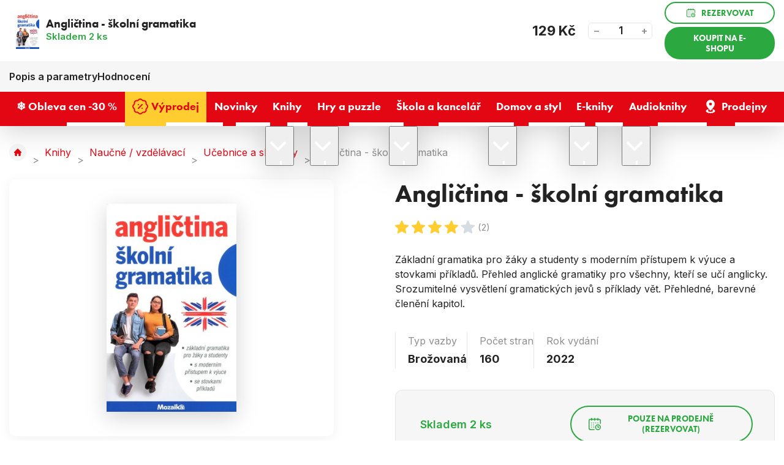

--- FILE ---
content_type: text/html; charset=UTF-8
request_url: https://www.levneknihy.cz/anglictina-skolni-gramatika.html
body_size: 19320
content:
<!doctype html><html lang="cs"><head><!-- Default cookies consents --><script>
		var dataLayer = dataLayer || []; // Google Tag Manager

		function gtag() {
			dataLayer.push(arguments);
		}

		gtag('consent', 'default', {
			ad_storage: "denied",
			analytics_storage: "denied",
			functionality_storage: "granted",
			personalization_storage: "denied",
			security_storage: "granted",
			ad_personalization: "denied",
			ad_user_data: "denied",
		});
	</script><meta charset="UTF-8"><meta http-equiv="X-Content-Type-Options" content="nosniff"><meta name="description" content=""><meta name="keywords" content="Levné knihy, nejprodávanější knihy, bestsellery, knihy pro děti, romány, křížovky a hlavolamy, pohádky, učebnice, komiksy, puzzle, psací a výtvarné potřeby, naučné knihy, knihy pro dospělé, nejlevnější knihkupectví, výprodej knih, česká literatura"><meta name="distribution" content="global"><meta name="resource-type" content="document"><meta name="viewport" content="width=device-width, initial-scale=1.0"><meta name="robots" content="all,follow"><title>Angličtina - školní gramatika | Levneknihy.cz</title><link rel="apple-touch-icon" sizes="180x180" href="/templates/img/favicons/apple-touch-icon.png"><link rel="icon" type="image/png" sizes="32x32" href="/templates/img/favicons/favicon-32x32.png"><link rel="icon" type="image/png" sizes="16x16" href="/templates/img/favicons/favicon-16x16.png"><link rel="manifest" href="/templates/img/favicons/site.webmanifest"><link rel="mask-icon" href="/templates/img/favicons/safari-pinned-tab.svg" color="#ff0000"><link rel="shortcut icon" href="/templates/img/favicons/favicon.ico"><meta name="msapplication-TileColor" content="#ffffff"><meta name="msapplication-config" content="/templates/img/favicons/browserconfig.xml"><meta name="theme-color" content="#ffffff"><link rel="preconnect" href="https://fonts.googleapis.com"><link rel="preconnect" href="https://fonts.gstatic.com" crossorigin><link href="//fonts.googleapis.com/css2?family=Inter:wght@300;400;600;700;800&display=swap" rel="stylesheet"><link href="//use.typekit.net/fpi1usg.css" rel="stylesheet"><script>"use strict";if (localStorage.getItem("FontFaceObserver") === "fontIsLoaded") document.documentElement.classList.add("fonts-loaded");</script><link rel="stylesheet" href="/templates/css/stylesheet.min.css?v=25.06.04"><link rel="stylesheet" href="/templates/css/fancybox-popups.css?v=24.03.07"><link rel="stylesheet" href="//assets.shean.cz/cart/v4/facelift/cart.min.css?v=23.09.04"><script src="/templates/js/js.cookie.js"></script><script src="/templates/js/jquery.min.js"></script><script>
	window.dataLayer = window.dataLayer || [];
</script><script>
		window.dataLayer.push(JSON.parse('{"event":"view_item","ecommerce":{"items":[{"item_name":"Angli\u010dtina - \u0161koln\u00ed gramatika","item_id":"185700","item_brand":"","item_category":"U\u010debnice a slovn\u00edky","price":"129.00","quantity":"1"}]}}'));
	</script><script>
	document.addEventListener("click", function(event) {
		if (!event.target.closest(".uni_send_del > *, .js-cart-delete")) return;
		event.preventDefault();

		var productId;

		if (event.target.dataset.product) {
			productId = event.target.dataset.product;
		} else {
			productId = event.target.parentNode.dataset.itemid;
		}

		window.dataLayer.push({
			event: "remove_from_cart",
			ecommerce: {
				items: [{
					item_id: productId
				}]
			}
		});

	}, false);
</script><script>
		document.addEventListener("click", function() {
			if (!event.target.closest(".products .item a")) return;

			var productId = event.target.closest(".item").dataset.id;
			var productName = event.target.closest(".item").dataset.name;
			var productPrice = event.target.closest(".item").dataset.price;

			window.dataLayer.push({
				event: "select_item",
				ecommerce_click: {
					items: [{
						item_name: escape(productName),
						item_id: productId,
						price: productPrice,
						item_list_name: "Angličtina - školní gramatika",
						item_list_id: "",
					}]
				}
			});
		});
	</script><script>
		window.dataLayer.push(JSON.parse('{"event":"content_grouping","pageCategory":"product_detail"}'));
	</script><script>
		window.dataLayer.push(JSON.parse('{"google_tag_params":{"ecomm_prodid":3939,"ecomm_pagetype":"product","ecomm_totalvalue":"129","category_name":"\/ucebnice-a-slovniky\/"}}'));
	</script><script>
	var cookieConsentConfig = {
		"cookieConsentCustomerRegistered": false,
		"cookieConsentCustomerStatus": {
			"personalizace": !!+1,
			"tracking": !!+1,
			"ads": !!+1
		},
		"cookieConsentTranslations": {
			"tCookies-dialog-title": `Používáme soubory cookies`,
			"tCookies-dialog-info": `Tyto webové stránky používají soubory cookies a další sledovací nástroje s&nbsp;cílem vylepšení uživatelského prostředí, zobrazení přizpůsobeného obsahu a reklam, analýzy návštěvnosti webových stránek a zjištění zdroje návštěvnosti.`,
			"tCookies-dialog-btn-agree": `Souhlasím`,
			"tCookies-dialog-btn-change": `Upravit mé předvolby`,
			"tCookies-dialog-btn-refuse": `Odmítám`,
			"tCookies-popup-title": `Centrum předvoleb souborů Cookies`,
			"tCookies-popup-info": `<p>Soubory cookies jsou velmi malé textové soubory, které se ukládají do vašeho zařízení při navštěvování webových stránek. Soubory Cookies používáme pro různé účely a pro vylepšení vašeho online zážitku na webové stránce (například pro zapamatování přihlašovacích údajů k vašemu účtu).</p>

<p>Při procházení našich webových stránek můžete změnit své předvolby a odmítnout určité typy cookies, které se mají ukládat do vašeho počítače. Můžete také odstranit všechny soubory cookie, které jsou již uloženy ve vašem počítači, ale mějte na paměti, že odstranění souborů cookie vám může zabránit v používání částí našeho webu.</p>
`,
			"tCookies-popup-strict-title": `Bezpodmínečně nutné soubory cookies`,
			"tCookies-popup-strict-info": `Tyto soubory cookies jsou nezbytné k tomu, abychom vám mohli poskytovat služby dostupné prostřednictvím našeho webu a abychom vám umožnili používat určité funkce našeho webu.`,
			"tCookies-popup-function-title": `Cookies pro funkcionality`,
			"tCookies-popup-function-info": `Tyto soubory cookie se používají k tomu, aby vám na našich webových stránkách poskytovaly personalizovaný uživatelský zážitek a aby si pamatovaly vaše volby, které jste použili při používání našich webových stránek.`,
			"tCookies-popup-person-title": `Sledovací a výkonnostní soubory cookies`,
			"tCookies-popup-person-info": `Tyto soubory cookies se používají ke shromažďování informací pro analýzu provozu na našich webových stránkách a sledování používání našich webových stránek uživateli.`,
			"tCookies-popup-ads-title": `Cookies pro cílení a reklamu`,
			"tCookies-popup-ads-info": `Tyto soubory cookie se používají k zobrazování reklamy, která vás pravděpodobně bude zajímat na základě vašich zvyků při procházení.`,
			"tCookies-popup-other-title": `Další informace`,
			"tCookies-popup-other-info": `<p>V případě jakýchkoliv dotazů ohledně našich zásad týkajících se souborů cookie a vašich možností nás prosím kontaktujte.</p>

<p>Pro více informací navštivte naši stránku <a href="/zpracovani-osobnich-udaju/">Zpracování osobních údajů</a>.</p>
`,
			"tCookies-popup-btn-agree": `Přijmout vše`,
			"tCookies-popup-btn-save": `Uložit mé předvolby`
		},
		"cookieConsentCustomStyles": `#cookieconsent{top:0;right:0;bottom:0;left:0;max-width:100vw;max-height:100vh;width:100vw;height:100vh;background:none;}#cookieconsent:before{content:"";position:fixed;top:0;left:0;width:100%;height:100%;background:rgba(0, 0, 0, 0.25);z-index:9999;animation-duration: 700ms;animation-name: fadeIn;animation-iteration-count:1;}#cookieconsent .cookieconsent-inner{position:fixed;top:50%;right:auto;bottom:auto;left:50%;max-width:80rem;max-height:90vh;width:95vw;height:auto;background:#111;transform:translate(-50%, -50%);overflow-y:auto;z-index:99999;animation-duration: 700ms;animation-name: fadeIn;animation-iteration-count:1;}@keyframes fadeIn{from{opacity:0;}to{opacity:1;}}#cookieconsent .cookieconsent-inner .cookieconsent-btn--agree{background:#ed1c24;color:#fff} #cookieconsent .cookieconsent-inner .cookieconsent-btn--agree:hover{background:#d61119;color:#fff}`
	}
</script><script src="//assets.shean.cz/cookieconsent/last/cookieconsent.min.js"></script><script type="application/ld+json">
        {
			"@context": "https://schema.org",
			"@type": "Product",
			"name": "Angličtina - školní gramatika",
			"productID": "185700",
			"model": "185700",
			"brand": "",
			"manufacturer": "",
			"image": "https://www.levneknihy.cz/files/products_images/xlarge/0/185700.jpg",
            			"offers": {
				"@type": "Offer",
								"availability": "https://schema.org/InStock",
								"itemCondition": "https://schema.org/NewCondition",
				"price": "129",
				"priceCurrency": "CZK"
			},
			            			"aggregateRating": {
				"@type": "AggregateRating",
				"ratingValue": "4.0000",
				"ratingCount": "2"
			},
			            			"description": "Základní gramatika pro žáky a studenty s moderním přístupem k výuce a stovkami příkladů. Přehled anglické gramatiky pro všechny, kteří se učí anglicky. Srozumitelné vysvětlení gramatických jevů s příklady vět. Přehledné, barevné členění kapitol. 
"

		}
	</script><meta property="og:image" content="https://www.levneknihy.cz/files/products_images/xlarge/0/185700.jpg"><meta property="og:title" content="Angličtina - školní gramatika"><meta property="og:url" content="https://www.levneknihy.cz/anglictina-skolni-gramatika.html"><meta property="og:type" content="product"><meta property="og:description" content="Základní gramatika pro žáky a studenty s moderním přístupem k výuce a stovkami příkladů. Přehled anglické gramatiky pro všechny, kteří se učí anglicky. Srozumitelné vysvětlení gramatických jevů s příklady vět. Přehledné, barevné členění kapitol. "><meta property="og:site_name" content="levneknihy.cz"><!-- Google Tag Manager --><script>(function(w,d,s,l,i){w[l]=w[l]||[];w[l].push({'gtm.start':
				new Date().getTime(),event:'gtm.js'});var f=d.getElementsByTagName(s)[0],
			j=d.createElement(s),dl=l!='dataLayer'?'&l='+l:'';j.async=true;j.src=
			'https://www.googletagmanager.com/gtm.js?id='+i+dl;f.parentNode.insertBefore(j,f);
		})(window,document,'script','dataLayer','GTM-PFZQTWSD');</script><!-- End Google Tag Manager --></head><body><!-- Google Tag Manager (noscript) --><noscript><iframe src="https://www.googletagmanager.com/ns.html?id=GTM-PFZQTWSD" height="0" width="0" style="display:none;visibility:hidden"></iframe></noscript><!-- End Google Tag Manager (noscript) --><div id="top"></div><div class="wrapper"><header><div class="header-top"><div class="container"><div class="inside"><div class="contact"><span class="pictogram"><svg role="img" class="icon" width="15" height="15" aria-hidden="true"><use xlink:href="/templates/img/icons.svg#phone"></use></svg></span><span>Zákaznická linka</span><a href="tel:+420226253515" title="Zavolejte nám +420 226 253 515"><span>+420 226 253 515</span></a></div><nav><ul><li><a href="/vse-o-nakupu/" title="Vše o nákupu">Vše o nákupu</a></li><li><a href="/o-levnych-knihach/" title="O Levných knihách">O nás</a></li><li><a href="/blog/" title="Blog">Blog</a></li><li><a href="/kariera/" title="Kariéra">Kariéra</a></li></ul></nav></div></div></div><div class="header-main"><div class="container"><div class="inside"><a href="/" class="header-logo" title="Levné Knihy"><img src="/templates/img/logo.svg" alt="Levné Knihy" width="230" height="50" loading="eager"></a><div class="header-search"><form action="/vyhledavani/vyhledej.htm" method="get" role="search" aria-label="Vyhledávání na celém webu"><div class="header-search-inside"><a href="#" class="header-search-mobile" title="Hledat" data-toggle><svg role="img" class="icon" width="20" height="20" aria-hidden="true"><use xlink:href="/templates/img/icons.svg#search"></use></svg></a><label aria-label="Hledejte knihu, autora…"><input type="text" name="search" placeholder="Hledejte knihu, autora…" class="form-control js-search-input" autocomplete="off" required></label><button type="submit" title="Hledat"><svg role="img" class="icon" width="18" height="18" aria-hidden="true"><use xlink:href="/templates/img/icons.svg#search"></use></svg></button></div><div class="header-target js-search-target"></div></form></div><div class="header-user"><a href="/zakaznik/prihlasovaci-formular.htm" class="pictogram js-popup-login" title="Přihlásit se" data-fancybox><svg role="img" class="icon" width="22" height="22" aria-hidden="true"><use xlink:href="/templates/img/icons.svg#user"></use></svg></a><ul><li><a href="/zakaznik/prihlasovaci-formular.htm" class="js-popup-login" title="Přihlásit se" data-fancybox><strong>Přihlásit se</strong></a></li><li><a href="/zakaznik/registracni-formular.htm" title="Registrovat se">Registrovat se</a></li></ul><div id="popup-login_form" class="popup" style="display: none;"><h2>Přihlášení</h2><div class="popup-inside"><div class="popup-login"><form action="/zakaznik/prihlasovaci-formular.htm" method="post"><fieldset><label class="form-group form-user"><strong>Váš e-mail</strong><input type="text" name="login" class="form-control" placeholder="Registrační e-mail" autocomplete="chrome-off" required></label><label class="form-group form-password"><strong>Vaše heslo</strong><a href="/zakaznik/zapomenute-heslo.htm" class="link" title="Zapomenuté heslo">Zapomenuté heslo</a><input type="password" name="passw" class="form-control js-capslock-detect" placeholder="Vaše heslo" autocomplete="chrome-off" required><small class="form-status is-password"></small><small class="form-status is-capslock js-capslock-status">Zapnutý CAPS LOCK!</small></label><button type="submit" class="btn btn-green btn-block" title="Přihlásit">Přihlásit</button></fieldset></form><div class="options"><span>Nebo</span></div><a href="https://accounts.google.com/o/oauth2/v2/auth?response_type=code&access_type=online&client_id=73722785510-mosg2aj3elth1e57f7oqkhdplbdnvgc9.apps.googleusercontent.com&redirect_uri=https%3A%2F%2Fwww.levneknihy.cz%2Fzakaznik%2Fgoogleredirect.htm&state&scope=email%20profile&approval_prompt=auto" class="btn btn-google" title="Přihlásit se pomocí Google"><svg role="img" class="icon mr10" width="22" height="22" aria-hidden="true"><use xlink:href="/templates/img/icons.svg#google"></use></svg>Přihlásit se pomocí Google</a></div><div class="popup-benefits"><h3>Ještě nemáte účet? Registrací u&nbsp;nás získáte tyto výhody</h3><ul><li><span class="pictogram"><svg role="img" class="icon" width="30" height="30" aria-hidden="true"><use xlink:href="/templates/img/icons.svg#tag-duo"></use></svg></span><span><strong>Výhody</strong> a <strong>slevy</strong> pro registrované</span></li><li><span class="pictogram"><svg role="img" class="icon" width="30" height="30" aria-hidden="true"><use xlink:href="/templates/img/icons.svg#book-duo"></use></svg></span><span>Všechny <strong>Vaše objednávky</strong> na&nbsp;jednom místě</span></li><li><span class="pictogram"><svg role="img" class="icon" width="30" height="30" aria-hidden="true"><use xlink:href="/templates/img/icons.svg#box-duo"></use></svg></span><span><strong>Urychlení</strong> nákupního procesu</span></li></ul><a href="/zakaznik/registracni-formular.htm" class="btn btn-primary btn-transparent" title="Registrovat se">Registrovat se</a></div></div></div><script>
		$(document).ready(function() {
			var capslockDetectInput = document.querySelector(".js-capslock-detect");

			if (capslockDetectInput) {
				var capslockDetectStatus = document.querySelector(".js-capslock-status");

				capslockDetectInput.addEventListener("keyup", function(event) {
					if (event.getModifierState("CapsLock")) {
						capslockDetectInput.classList.add("is-capslock");
						capslockDetectStatus.style.display = "block";
					} else {
						capslockDetectInput.classList.remove("is-capslock");
						capslockDetectStatus.style.display = "none";
					}
				});
			}

			$(".js-popup-login").attr("href", "#popup-login_form");

			$("#popup-login_form").find("form").bind("submit", function(e) {
				e.preventDefault();
				$.ajax({
					type   : "POST",
					cache  : false,
					url    : $(this).attr("action") + "?data=_customer_form&noredirect=1",
					data   : $(this).serializeArray(),
					dataType: "text",
					success : function(xhr) {
						if(xhr === "true"){
							window.location.hash += "login_successful";
							window.location.reload();
						} else {
							var json = jQuery.parseJSON(xhr);
							//noinspection JSUnresolvedVariable
							var error = json.data._customer_form.login_form.error_list;

							var error_text = "";
							$.each(error, function(i) {
								error_text = error[i];
							});

							var $popupLoginForm = $("#popup-login_form");
							$popupLoginForm.find(".form-status.is-password").hide();
							$popupLoginForm.find(".form-status.is-password").text(error_text);
							$popupLoginForm.find(".form-status.is-password").show();
							$popupLoginForm.find(".form-status.is-password").hide().fadeIn("slow");
						}
					},
					error: function(jqxhr, textStatus, error) {
						var error_unknown = "Neznámá chyba (Unknown error).";
						$.fancybox.open("<div class='popup popup-message popup-error'><div class='capt'>CHYBA</div><div class='cont'>" + error_unknown + "</div></div>");
						var err = " - " + textStatus + "\nerror: " + jqxhr.status + " (" + error + ")\ncall url: " + $(this)[0].url + "\ncall param: " + $(this)[0].data;
						console.error("Request Failed" + err);
					}
				});
				return false;
			});
		});
	</script></div><div class="header-cart js-header-cart"><a href="/kosik/detail.htm" title="Do košíku"><span class="cart"><svg role="img" class="icon" width="35" height="35" aria-hidden="true"><use xlink:href="/templates/img/icons.svg#cart"></use></svg><span class="count">0</span></span><strong class="price">0&nbsp;Kč</strong></a><div class="header-tooltip-cart"><div class="header-tooltip-items is-empty"><div class="pictogram"><svg role="img" class="icon" width="42" height="42" aria-hidden="true"><use xlink:href="/templates/img/icons.svg#emoji-sad"></use></svg></div><h3>V košíku zatím nic není</h3><a href="/doporucujeme/" class="link link-primary" title="Procházet doporučené produkty">Procházet doporučené produkty<svg role="img" class="icon ml5" width="12" height="12" aria-hidden="true"><use xlink:href="/templates/img/icons.svg#angle-right"></use></svg></a></div><div class="header-tooltip-transit"><h4>Způsoby doručení</h4><ul><li><span><img alt="Zásilkovna" height="30" loading="lazy" src="/files/ckeditor/dopravy/zasilkovna.png" width="40" /> Zásilkovna - Výdejní místa </span> <strong>69 Kč</strong></li><li><span><img alt="GLS" height="30" loading="lazy" src="/files/ckeditor/dopravy/gls.png" width="40" /> GLS - Výdejní místa </span><strong>69 Kč</strong></li><li><span><img alt="Česká pošta" height="30" loading="lazy" src="/files/ckeditor/dopravy/posta.png" width="40" /> Česká pošta - Balíkovna</span><strong>79 Kč</strong></li><li><span><img alt="Zásilkovna" height="30" loading="lazy" src="/files/ckeditor/dopravy/zasilkovna.png" width="40" /> Zásilkovna - Doručení domů </span> <strong>99 Kč</strong></li><li><span><img alt="GLS" height="30" loading="lazy" src="/files/ckeditor/dopravy/gls.png" width="40" /> GLS - Na adresu&nbsp;</span><strong>99 Kč</strong></li><li><span><img alt="Česká pošta" height="30" loading="lazy" src="/files/ckeditor/dopravy/posta.png" width="40" /> Česká pošta - Balík do ruky </span> <strong>99 Kč</strong></li></ul></div><div class="header-tooltip-summarize"><div class="summarize-transit"><p class="summarize-info"><svg role="img" class="icon" width="19" height="19" aria-hidden="true"><use xlink:href="/templates/img/icons.svg#money"></use></svg><span>Nakupte ještě za <strong>749&nbsp;Kč</strong> a máte dopravu&nbsp;<strong>ZDARMA</strong>.</span></p><div class="summarize-bar"><span class="line" style="width:0%;"></span></div></div><a href="/kosik/detail.htm" class="btn btn-primary btn-block" title="Do košíku">Zobrazit košík</a></div></div></div><button type="button" class="header-menu-toggler toggler" data-toggle=".header-bottom, body" title="Otevřít navigaci"><svg role="img" class="icon open" width="20" height="20" aria-hidden="true"><use xlink:href="/templates/img/icons.svg#menu"></use></svg><svg role="img" class="icon close" width="20" height="20" aria-hidden="true"><use xlink:href="/templates/img/icons.svg#close"></use></svg></button></div></div></div><div class="header-bottom"><div class="container"><div class="inside"><nav><ul><li><a href="/obleva-cen-30/" title="❄️ Obleva cen -30 %"><span>❄️ Obleva cen -30 %</span></a></li><li><a href="/vyprodej/" class="is-yellow" title="Výprodej"><svg role="img" class="icon" width="22" height="22" aria-hidden="true"><use xlink:href="/templates/img/icons.svg#percent"></use></svg><span>Výprodej</span></a></li><li><a href="/novinky/" title="Novinky"><span>Novinky</span></a></li><li class="has-submenu"><a href="/knihy/" title="Knihy"><span>Knihy</span></a><button type="button" class="toggler" title="Přepnout zobrazení podkategorií" data-toggle><svg role="img" class="icon open" width="20" height="20" aria-hidden="true"><use xlink:href="/templates/img/icons.svg#angle-down"></use></svg><svg role="img" class="icon close" width="20" height="20" aria-hidden="true"><use xlink:href="/templates/img/icons.svg#angle-up"></use></svg></button><ul class="header-submenu"><li class="has-image"><a href="/beletrie/" class="image" title="Beletrie"><img src="/files/other_files/o/orwell_%281%29_2.jpg" alt="" height="35" width="52" loading="lazy" aria-hidden="true"></a><a href="/beletrie/" class="title" title="Beletrie">Beletrie</a></li><li class="has-image"><a href="/knihy-pro-deti/" class="image" title="Knihy pro děti"><img src="/files/other_files/d/detske_knizky.jpg" alt="" height="35" width="52" loading="lazy" aria-hidden="true"></a><a href="/knihy-pro-deti/" class="title" title="Knihy pro děti">Knihy pro děti</a></li><li class="has-image"><a href="/poezie/" class="image" title="Poezie"><img src="/files/other_files/p/poezie%281%29.jpg" alt="" height="35" width="52" loading="lazy" aria-hidden="true"></a><a href="/poezie/" class="title" title="Poezie">Poezie</a></li><li class="has-image"><a href="/literatura-faktu/" class="image" title="Literatura faktu"><img src="/files/other_files/l/literatura_faktu%281%29.jpg" alt="" height="35" width="52" loading="lazy" aria-hidden="true"></a><a href="/literatura-faktu/" class="title" title="Literatura faktu">Literatura faktu</a></li><li class="has-image"><a href="/kucharky/" class="image" title="Kuchařky"><img src="/files/other_files/k/kucharky%281%29.jpg" alt="" height="35" width="52" loading="lazy" aria-hidden="true"></a><a href="/kucharky/" class="title" title="Kuchařky">Kuchařky</a></li><li class="has-image"><a href="/komiksy/" class="image" title="Komiksy"><img src="/files/other_files/k/komiksy%281%29.jpg" alt="" height="35" width="52" loading="lazy" aria-hidden="true"></a><a href="/komiksy/" class="title" title="Komiksy">Komiksy</a></li><li class="has-image"><a href="/krizovky-osmismerky-sudoku/" class="image" title="Křížovky / Osmisměrky / Sudoku"><img src="/files/other_files/k/krizovky_sudoku.png" alt="" height="35" width="52" loading="lazy" aria-hidden="true"></a><a href="/krizovky-osmismerky-sudoku/" class="title" title="Křížovky / Osmisměrky / Sudoku">Křížovky / Osmisměrky / Sudoku</a></li><li class="has-image"><a href="/naucne-vzdelavaci/" class="image" title="Naučné / vzdělávací"><img src="/files/other_files/n/Naucne_a_vzdel._%281%29_.jpg" alt="" height="35" width="52" loading="lazy" aria-hidden="true"></a><a href="/naucne-vzdelavaci/" class="title" title="Naučné / vzdělávací">Naučné / vzdělávací</a></li><li class="has-image"><a href="/cestovani-turistika-mapy/" class="image" title="Cestování, turistika, mapy"><img src="/files/other_files/c/cestovani%281%29.jpg" alt="" height="35" width="52" loading="lazy" aria-hidden="true"></a><a href="/cestovani-turistika-mapy/" class="title" title="Cestování, turistika, mapy">Cestování, turistika, mapy</a></li><li class="has-image"><a href="/sport-a-zdravy-zivotni-styl/" class="image" title="Sport a zdravý životní styl"><img src="/files/other_files/z/zdravy_zivotni_styl%281%29.jpg" alt="" height="35" width="52" loading="lazy" aria-hidden="true"></a><a href="/sport-a-zdravy-zivotni-styl/" class="title" title="Sport a zdravý životní styl">Sport a zdravý životní styl</a></li><li class="has-image"><a href="/hobby-dum-a-zahrada/" class="image" title="Hobby, dům a zahrada"><img src="/files/other_files/h/hobby_a_zahrada%281%29.jpg" alt="" height="35" width="52" loading="lazy" aria-hidden="true"></a><a href="/hobby-dum-a-zahrada/" class="title" title="Hobby, dům a zahrada">Hobby, dům a zahrada</a></li><li class="has-image"><a href="/cizojazycne-foreign-language-books/" class="image" title="Cizojazyčné / Foreign language books"><img src="/files/other_files/v/vlajky_%281%29.png" alt="" height="35" width="52" loading="lazy" aria-hidden="true"></a><a href="/cizojazycne-foreign-language-books/" class="title" title="Cizojazyčné / Foreign language books">Cizojazyčné / Foreign language books</a></li><li class="has-image"><a href="/znate-z-vylohy/" class="image" title="Znáte z výlohy"><img src="/files/other_files/0/189760.png" alt="" height="35" width="52" loading="lazy" aria-hidden="true"></a><a href="/znate-z-vylohy/" class="title" title="Znáte z výlohy">Znáte z výlohy</a></li></ul></li><li class="has-submenu"><a href="/hry-a-puzzle/" title="Hry a puzzle"><span>Hry a puzzle</span></a><button type="button" class="toggler" title="Přepnout zobrazení podkategorií" data-toggle><svg role="img" class="icon open" width="20" height="20" aria-hidden="true"><use xlink:href="/templates/img/icons.svg#angle-down"></use></svg><svg role="img" class="icon close" width="20" height="20" aria-hidden="true"><use xlink:href="/templates/img/icons.svg#angle-up"></use></svg></button><ul class="header-submenu"><li class="has-image"><a href="/puzzle/" class="image" title="Puzzle"><img src="/files/other_files/p/puzzle_icon.png" alt="" height="35" width="52" loading="lazy" aria-hidden="true"></a><a href="/puzzle/" class="title" title="Puzzle">Puzzle</a></li><li class="has-image"><a href="/spolecenske-hry/" class="image" title="Společenské hry"><img src="/files/other_files/s/spolecenske_hry_icon.png" alt="" height="35" width="52" loading="lazy" aria-hidden="true"></a><a href="/spolecenske-hry/" class="title" title="Společenské hry">Společenské hry</a></li><li class="has-image"><a href="/hracky/" class="image" title="Hračky"><img src="/files/other_files/h/hracky_icon.png" alt="" height="35" width="52" loading="lazy" aria-hidden="true"></a><a href="/hracky/" class="title" title="Hračky">Hračky</a></li></ul></li><li class="has-submenu"><a href="/skola-a-kancelar/" title="Škola a kancelář"><span>Škola a kancelář</span></a><button type="button" class="toggler" title="Přepnout zobrazení podkategorií" data-toggle><svg role="img" class="icon open" width="20" height="20" aria-hidden="true"><use xlink:href="/templates/img/icons.svg#angle-down"></use></svg><svg role="img" class="icon close" width="20" height="20" aria-hidden="true"><use xlink:href="/templates/img/icons.svg#angle-up"></use></svg></button><ul class="header-submenu"><li class="has-image"><a href="/psaci-a-vytvarne-potreby/" class="image" title="Psací a výtvarné potřeby"><img src="/files/other_files/p/psaci_icon.png" alt="" height="35" width="52" loading="lazy" aria-hidden="true"></a><a href="/psaci-a-vytvarne-potreby/" class="title" title="Psací a výtvarné potřeby">Psací a výtvarné potřeby</a></li><li class="has-image"><a href="/sesity-a-bloky/" class="image" title="Sešity a bloky"><img src="/files/other_files/s/sesity_icon.png" alt="" height="35" width="52" loading="lazy" aria-hidden="true"></a><a href="/sesity-a-bloky/" class="title" title="Sešity a bloky">Sešity a bloky</a></li><li class="has-image"><a href="/kalendare-a-diare/" class="image" title="Kalendáře a diáře"><img src="/files/other_files/k/kalendar_icon.png" alt="" height="35" width="52" loading="lazy" aria-hidden="true"></a><a href="/kalendare-a-diare/" class="title" title="Kalendáře a diáře">Kalendáře a diáře</a></li><li class="has-image"><a href="/zpatky-do-skoly/" class="image" title="Zpátky do školy"><img src="/files/other_files/s/skola_icon.png" alt="" height="35" width="52" loading="lazy" aria-hidden="true"></a><a href="/zpatky-do-skoly/" class="title" title="Zpátky do školy">Zpátky do školy</a></li></ul></li><li class="has-submenu"><a href="/domov-a-styl/" title="Domov a styl"><span>Domov a styl</span></a><button type="button" class="toggler" title="Přepnout zobrazení podkategorií" data-toggle><svg role="img" class="icon open" width="20" height="20" aria-hidden="true"><use xlink:href="/templates/img/icons.svg#angle-down"></use></svg><svg role="img" class="icon close" width="20" height="20" aria-hidden="true"><use xlink:href="/templates/img/icons.svg#angle-up"></use></svg></button><ul class="header-submenu"><li class="has-image"><a href="/velikonocni-dekorace/" class="image" title="Velikonoční dekorace"><img src="/files/other_files/v/velikonoce_icon.png" alt="" height="35" width="52" loading="lazy" aria-hidden="true"></a><a href="/velikonocni-dekorace/" class="title" title="Velikonoční dekorace">Velikonoční dekorace</a></li><li class="has-image"><a href="/bytovy-textil/" class="image" title="Bytový textil"><img src="/files/other_files/k/koberec_icon.png" alt="" height="35" width="52" loading="lazy" aria-hidden="true"></a><a href="/bytovy-textil/" class="title" title="Bytový textil">Bytový textil</a></li><li class="has-image"><a href="/darkove-predmety/" class="image" title="Dárkové předměty"><img src="/files/other_files/d/darky_icon.png" alt="" height="35" width="52" loading="lazy" aria-hidden="true"></a><a href="/darkove-predmety/" class="title" title="Dárkové předměty">Dárkové předměty</a></li><li class="has-image"><a href="/dekorace-do-domacnosti/" class="image" title="Dekorace do domácnosti"><img src="/files/other_files/d/domov_icon.png" alt="" height="35" width="52" loading="lazy" aria-hidden="true"></a><a href="/dekorace-do-domacnosti/" class="title" title="Dekorace do domácnosti">Dekorace do domácnosti</a></li><li><a href="/drogerie-kosmetika/" class="title" title="Drogerie / Kosmetika">Drogerie / Kosmetika</a></li><li class="has-image"><a href="/halloween/" class="image" title="Halloween"><img src="/files/other_files/n/Navrh_bez_nazvu_%2810%29.png" alt="" height="35" width="52" loading="lazy" aria-hidden="true"></a><a href="/halloween/" class="title" title="Halloween">Halloween</a></li><li class="has-image"><a href="/modni-doplnky/" class="image" title="Módní doplňky"><img src="/files/other_files/m/moda_icon.png" alt="" height="35" width="52" loading="lazy" aria-hidden="true"></a><a href="/modni-doplnky/" class="title" title="Módní doplňky">Módní doplňky</a></li><li class="has-image"><a href="/textilni-a-darkove-tasky/" class="image" title="Textilní a dárkové tašky"><img src="/files/other_files/t/tasky_icon.png" alt="" height="35" width="52" loading="lazy" aria-hidden="true"></a><a href="/textilni-a-darkove-tasky/" class="title" title="Textilní a dárkové tašky">Textilní a dárkové tašky</a></li><li class="has-image"><a href="/vanocni-dekorace/" class="image" title="Vánoční dekorace"><img src="/files/other_files/v/vanoce_icon.png" alt="" height="35" width="52" loading="lazy" aria-hidden="true"></a><a href="/vanocni-dekorace/" class="title" title="Vánoční dekorace">Vánoční dekorace</a></li><li class="has-image"><a href="/vybaveni-domacnosti/" class="image" title="Vybavení domácnosti"><img src="/files/other_files/n/nadobi_icon.png" alt="" height="35" width="52" loading="lazy" aria-hidden="true"></a><a href="/vybaveni-domacnosti/" class="title" title="Vybavení domácnosti">Vybavení domácnosti</a></li></ul></li><li class="has-submenu"><a href="/e-knihy/" class="is-ee569a6e675b9b2784bb7850cbd75e68" title="E-knihy"><span>E-knihy</span></a><button type="button" class="toggler" title="Přepnout zobrazení podkategorií" data-toggle><svg role="img" class="icon open" width="20" height="20" aria-hidden="true"><use xlink:href="/templates/img/icons.svg#angle-down"></use></svg><svg role="img" class="icon close" width="20" height="20" aria-hidden="true"><use xlink:href="/templates/img/icons.svg#angle-up"></use></svg></button><ul class="header-submenu"><li><a href="/ceska-a-svetova-literatura/" class="title" title="Česká a světová literatura">Česká a světová literatura</a></li><li><a href="/thrillery-horory/" class="title" title="Thrillery, horory">Thrillery, horory</a></li><li><a href="/krimi-detektivky/" class="title" title="Krimi, detektivky">Krimi, detektivky</a></li><li><a href="/fantasy-sci-fi-0/" class="title" title="Fantasy, sci-fi">Fantasy, sci-fi</a></li><li><a href="/romantika-erotika/" class="title" title="Romantika, erotika">Romantika, erotika</a></li><li><a href="/young-adult-new-adult/" class="title" title="Young adult, New adult">Young adult, New adult</a></li><li><a href="/detska-literatura-0/" class="title" title="Dětská literatura">Dětská literatura</a></li><li><a href="/poezie-0/" class="title" title="Poezie">Poezie</a></li><li><a href="/komiks/" class="title" title="Komiks">Komiks</a></li><li><a href="/osobni-rozvoj-zivotni-styl/" class="title" title="Osobní rozvoj, životní styl">Osobní rozvoj, životní styl</a></li><li><a href="/zajmy-a-konicky/" class="title" title="Zájmy a koníčky">Zájmy a koníčky</a></li><li><a href="/literatura-faktu-ucebnice/" class="title" title="Literatura faktu, učebnice">Literatura faktu, učebnice</a></li><li><a href="/povidky-0/" class="title" title="Povídky">Povídky</a></li></ul></li><li class="has-submenu"><a href="/audioknihy-0/" class="is-822f4bce8008a53ccf43de281a8e01e7" title="Audioknihy"><span>Audioknihy</span></a><button type="button" class="toggler" title="Přepnout zobrazení podkategorií" data-toggle><svg role="img" class="icon open" width="20" height="20" aria-hidden="true"><use xlink:href="/templates/img/icons.svg#angle-down"></use></svg><svg role="img" class="icon close" width="20" height="20" aria-hidden="true"><use xlink:href="/templates/img/icons.svg#angle-up"></use></svg></button><ul class="header-submenu"><li><a href="/audioknihy-1/" class="title" title="Audioknihy">Audioknihy</a></li><li><a href="/autobiografie-a-biografie/" class="title" title="Autobiografie a biografie">Autobiografie a biografie</a></li><li><a href="/cestopisy-1/" class="title" title="Cestopisy">Cestopisy</a></li><li><a href="/cizi-jazyky-1/" class="title" title="Cizí jazyky">Cizí jazyky</a></li><li><a href="/dejiny-a-historie-1/" class="title" title="Dějiny a historie">Dějiny a historie</a></li><li><a href="/detektivky/" class="title" title="Detektivky">Detektivky</a></li><li><a href="/deti-a-mladez/" class="title" title="Děti a mládež">Děti a mládež</a></li><li><a href="/dobrodruzne-romany/" class="title" title="Dobrodružné romány">Dobrodružné romány</a></li><li><a href="/dramatizace/" class="title" title="Dramatizace">Dramatizace</a></li><li><a href="/erotika-1/" class="title" title="Erotika">Erotika</a></li><li><a href="/fantasy-1/" class="title" title="Fantasy">Fantasy</a></li><li><a href="/film-radio-a-tv/" class="title" title="Film, rádio a TV">Film, rádio a TV</a></li><li><a href="/filozofie-0/" class="title" title="Filozofie">Filozofie</a></li><li><a href="/horory-2/" class="title" title="Horory">Horory</a></li><li><a href="/humor-komedie-a-satira/" class="title" title="Humor, komedie a satira">Humor, komedie a satira</a></li><li><a href="/klasika/" class="title" title="Klasika">Klasika</a></li><li><a href="/nabozenstvi-a-spiritualita/" class="title" title="Náboženství a spiritualita">Náboženství a spiritualita</a></li><li><a href="/novely-a-povidky/" class="title" title="Novely a povídky">Novely a povídky</a></li><li><a href="/obchod-a-marketing/" class="title" title="Obchod a marketing">Obchod a marketing</a></li><li><a href="/osobni-rozvoj-2/" class="title" title="Osobní rozvoj">Osobní rozvoj</a></li><li><a href="/poezie-1/" class="title" title="Poezie">Poezie</a></li><li><a href="/pohadky/" class="title" title="Pohádky">Pohádky</a></li><li><a href="/popularne-naucne/" class="title" title="Populárně-naučné">Populárně-naučné</a></li><li><a href="/psychologie-0/" class="title" title="Psychologie">Psychologie</a></li><li><a href="/publicistika/" class="title" title="Publicistika">Publicistika</a></li><li><a href="/romantika-1/" class="title" title="Romantika">Romantika</a></li><li><a href="/sci-fi-1/" class="title" title="Sci-Fi">Sci-Fi</a></li><li><a href="/spolecenska-proza-0/" class="title" title="Společenská próza">Společenská próza</a></li><li><a href="/sport-a-zdravi/" class="title" title="Sport a zdraví">Sport a zdraví</a></li><li><a href="/thrillery-1/" class="title" title="Thrillery">Thrillery</a></li><li><a href="/umeni-a-zabava/" class="title" title="Umění a zábava">Umění a zábava</a></li><li><a href="/young-adult-0/" class="title" title="Young Adult">Young Adult</a></li></ul></li><li><a href="/prodejny/" class="is-stores" title="Prodejny"><svg role="img" class="icon" width="18" height="18" aria-hidden="true"><use xlink:href="/templates/img/icons.svg#marker"></use></svg><span>Prodejny</span></a></li></ul><ul class="is-mobile"><li><a href="/vse-o-nakupu/" title="Vše o nákupu">Vše o nákupu</a></li><li><a href="/o-levnych-knihach/" title="O Levných knihách">O nás</a></li><li><a href="/blog/" title="Blog">Blog</a></li><li><a href="/kariera/" title="Kariéra">Kariéra</a></li></ul></nav></div></div></div></header><main><nav class="breadcrumbs" aria-label="breadcrumbs"><div class="container"><ol><li><a href="/" class="is-home" title="Úvodní stránka"><svg role="img" class="icon" width="12" height="12" aria-hidden="true"><use xlink:href="/templates/img/icons.svg#house"></use></svg></a></li><li><a href="/knihy/" title="Knihy">Knihy</a></li><li><a href="/naucne-vzdelavaci/" title="Naučné / vzdělávací">Naučné / vzdělávací</a></li><li><a href="/ucebnice-a-slovniky/" title="Učebnice a slovníky">Učebnice a slovníky</a></li><li><span>Angličtina - školní gramatika</span></li></ol></div></nav><article class="product-detail js-product-detail"><div class="container"><div class="inside"><div class="information"><h1>Angličtina - školní gramatika</h1><div class="rating"><div class="stars"><svg role="img" class="icon is-highlight" width="22" height="22" aria-hidden="true"><use xlink:href="/templates/img/icons.svg#star"></use></svg><svg role="img" class="icon is-highlight" width="22" height="22" aria-hidden="true"><use xlink:href="/templates/img/icons.svg#star"></use></svg><svg role="img" class="icon is-highlight" width="22" height="22" aria-hidden="true"><use xlink:href="/templates/img/icons.svg#star"></use></svg><svg role="img" class="icon is-highlight" width="22" height="22" aria-hidden="true"><use xlink:href="/templates/img/icons.svg#star"></use></svg><svg role="img" class="icon" width="22" height="22" aria-hidden="true"><use xlink:href="/templates/img/icons.svg#star"></use></svg></div><span class="count">(2)</span></div></div><div class="description"><p>Základní gramatika pro žáky a studenty s moderním přístupem k výuce a stovkami příkladů. Přehled anglické gramatiky pro všechny, kteří se učí anglicky. Srozumitelné vysvětlení gramatických jevů s příklady vět. Přehledné, barevné členění kapitol. </p><ul class="list-parameters"><li><span>Typ vazby</span><strong>Brožovaná</strong></li><li><span>Počet stran</span><strong>160</strong></li><li><span>Rok vydání</span><strong>2022</strong></li></ul></div><div class="showcase"><div class="image"><a href="/files/products_images/xlarge/0/185700.jpg" data-fancybox="gallery" title="Angličtina - školní gramatika" data-caption="Angličtina - školní gramatika"><img src="/files/products_images/large/0/185700.jpg" alt="Angličtina - školní gramatika" width="238" height="246" loading="eager"></a></div></div><form action="/kosik/vloz.htm" method="post" id="order" class="process js-product-insert" data-insert_ajax="/kosik/vloz-ajax.htm"><div class="order"><div class="availability availability-available">Skladem&nbsp;2&nbsp;ks			</div><div class="price"><strong>129&nbsp;Kč</strong></div><label class="form-count"><input type="number" name="quantity" min="1" value="1" max="2" class="form-control js-quantity-input js-product-quantity" required><button class="js-quantity-change" data-quantity="plus">+</button><button class="js-quantity-change" data-quantity="minus">–</button></label><button type="submit" class="btn btn-green btn-cart" title="Koupit na e-shopu">Koupit na e-shopu</button><!--suppress HtmlUnknownAnchorTarget --><a href="#reservation" class="btn btn-green btn-transparent btn-reservation js-reservation-btn" title="Pouze na prodejně (rezervovat)" data-fancybox><svg role="img" class="icon mr10" width="20" height="20" aria-hidden="true"><use xlink:href="/templates/img/icons.svg#calendar"></use></svg>Pouze na prodejně (rezervovat)</a><input type="hidden" name="product_id" value="3939"></div><ul class="shipping"><li><svg role="img" class="icon" width="25" height="25" aria-hidden="true"><use xlink:href="/templates/img/icons.svg#truck"></use></svg><span>Doprava <strong>od 69 Kč</strong></span></li><li class="is-last"><span>Odesíláme od&nbsp;<strong>1-5 dnů</strong></span></li><li><!--suppress HtmlUnknownAnchorTarget --><a href="#availability" class="js-availability-button" title="Kdy zboží dostanu?" data-fancybox>Kdy zboží dostanu?</a></li></ul></form><div class="helper"><div class="image"><svg role="img" class="icon" width="68" height="68" aria-hidden="true"><use xlink:href="/templates/img/icons.svg#support-duo"></use></svg></div><div class="hotline"><h3>Potřebujete pomoct s&nbsp;výběrem?</h3><p>Rádi vám poradíme<br /><small>(Po-Pá 9:00-16:00)</small></p></div><div class="contact"><a href="tel:+420226253515" title="Zavolejte nám +420 226 253 515"><span class="pictogram"><svg role="img" class="icon" width="18" height="18" aria-hidden="true"><use xlink:href="/templates/img/icons.svg#phone"></use></svg></span><span>+420 226 253 515</span></a><a href="mailto:info@levneknihy.cz" title="Napište nám info@levneknihy.cz"><span class="pictogram"><svg role="img" class="icon" width="18" height="18" aria-hidden="true"><use xlink:href="/templates/img/icons.svg#envelope"></use></svg></span><span>info@levneknihy.cz</span></a></div></div></div></div></article><div class="product-information"><div class="container"><div class="product-tabs js-responsive-tabs js-product-tabs"><ul><li><a href="#tab-description" title="Popis a&nbsp;parametry">Popis a&nbsp;parametry</a></li><li><a href="#tab-reviews" title="Hodnocení">Hodnocení</a></li></ul><section id="tab-description"><div class="inside description"><div class="parameters"><h3>Parametry</h3><ul><li><span>Typ vazby</span><strong>Brožovaná</strong></li><li><span>Nakladatel</span><strong>INFOA International s.r.o.</strong></li><li><span>Počet stran</span><strong>160</strong></li><li><span>Rok vydání</span><strong>2022</strong></li><li><span>Rozměry produktu</span><strong>10 x 115 x 185</strong></li><li><span>EAN</span><strong>9788075479518</strong></li></ul></div><a href="#" class="link link-primary toggler" data-toggle><span class="open">Celý popis a parametry <svg role="img" class="icon icon-smaller ml5" width="12" height="12" aria-hidden="true"><use xlink:href="/templates/img/icons.svg#angle-down"></use></svg></span><span class="close">Skrýt popis a parametry <svg role="img" class="icon icon-smaller ml5" width="12" height="12" aria-hidden="true"><use xlink:href="/templates/img/icons.svg#angle-up"></use></svg></span></a></div></section><section id="tab-reviews"><div class="inside"><div class="order-rating"><div class="rating-summary"><div class="rating-info"><h4>Celkové hodnocení<span class="tooltip"><i class="icon-info_blue"></i><span class="tooltip-cont">Hodnocení zboží sbíráme od reálných zákazníků, kterým po odeslání objednávky posíláme e-mailem žádost o hodnocení objednaných produktů.</span></span></h4><strong class="rating-average">80 %</strong><div class="rating-stars"><span class="star is-highlight"><svg role="img" class="icon" width="40" height="40" aria-hidden="true"><use xlink:href="/templates/img/icons.svg#star"></use></svg></span><span class="star is-highlight"><svg role="img" class="icon" width="40" height="40" aria-hidden="true"><use xlink:href="/templates/img/icons.svg#star"></use></svg></span><span class="star is-highlight"><svg role="img" class="icon" width="40" height="40" aria-hidden="true"><use xlink:href="/templates/img/icons.svg#star"></use></svg></span><span class="star is-highlight"><svg role="img" class="icon" width="40" height="40" aria-hidden="true"><use xlink:href="/templates/img/icons.svg#star"></use></svg></span><span class="star"><svg role="img" class="icon" width="40" height="40" aria-hidden="true"><use xlink:href="/templates/img/icons.svg#star"></use></svg></span></div><p class="rating-people"><strong>2</strong> hodnocení</p></div><div class="rating-overall"><div class="rating-row"><div class="rating-stars"><span class="star is-highlight"><svg role="img" class="icon" width="24" height="24" aria-hidden="true"><use xlink:href="/templates/img/icons.svg#star"></use></svg></span><span class="star is-highlight"><svg role="img" class="icon" width="24" height="24" aria-hidden="true"><use xlink:href="/templates/img/icons.svg#star"></use></svg></span><span class="star is-highlight"><svg role="img" class="icon" width="24" height="24" aria-hidden="true"><use xlink:href="/templates/img/icons.svg#star"></use></svg></span><span class="star is-highlight"><svg role="img" class="icon" width="24" height="24" aria-hidden="true"><use xlink:href="/templates/img/icons.svg#star"></use></svg></span><span class="star is-highlight"><svg role="img" class="icon" width="24" height="24" aria-hidden="true"><use xlink:href="/templates/img/icons.svg#star"></use></svg></span></div><div class="rating-progress"><span>1×</span><div class="rating-progress-bar"><div class="line" style="width:50%"></div></div></div></div><div class="rating-row"><div class="rating-stars"><span class="star is-highlight"><svg role="img" class="icon" width="24" height="24" aria-hidden="true"><use xlink:href="/templates/img/icons.svg#star"></use></svg></span><span class="star is-highlight"><svg role="img" class="icon" width="24" height="24" aria-hidden="true"><use xlink:href="/templates/img/icons.svg#star"></use></svg></span><span class="star is-highlight"><svg role="img" class="icon" width="24" height="24" aria-hidden="true"><use xlink:href="/templates/img/icons.svg#star"></use></svg></span><span class="star is-highlight"><svg role="img" class="icon" width="24" height="24" aria-hidden="true"><use xlink:href="/templates/img/icons.svg#star"></use></svg></span><span class="star"><svg role="img" class="icon" width="24" height="24" aria-hidden="true"><use xlink:href="/templates/img/icons.svg#star"></use></svg></span></div><div class="rating-progress"><span>0×</span><div class="rating-progress-bar"><div class="line" style="width:0%"></div></div></div></div><div class="rating-row"><div class="rating-stars"><span class="star is-highlight"><svg role="img" class="icon" width="24" height="24" aria-hidden="true"><use xlink:href="/templates/img/icons.svg#star"></use></svg></span><span class="star is-highlight"><svg role="img" class="icon" width="24" height="24" aria-hidden="true"><use xlink:href="/templates/img/icons.svg#star"></use></svg></span><span class="star is-highlight"><svg role="img" class="icon" width="24" height="24" aria-hidden="true"><use xlink:href="/templates/img/icons.svg#star"></use></svg></span><span class="star"><svg role="img" class="icon" width="24" height="24" aria-hidden="true"><use xlink:href="/templates/img/icons.svg#star"></use></svg></span><span class="star"><svg role="img" class="icon" width="24" height="24" aria-hidden="true"><use xlink:href="/templates/img/icons.svg#star"></use></svg></span></div><div class="rating-progress"><span>1×</span><div class="rating-progress-bar"><div class="line" style="width:50%"></div></div></div></div><div class="rating-row"><div class="rating-stars"><span class="star is-highlight"><svg role="img" class="icon" width="24" height="24" aria-hidden="true"><use xlink:href="/templates/img/icons.svg#star"></use></svg></span><span class="star is-highlight"><svg role="img" class="icon" width="24" height="24" aria-hidden="true"><use xlink:href="/templates/img/icons.svg#star"></use></svg></span><span class="star"><svg role="img" class="icon" width="24" height="24" aria-hidden="true"><use xlink:href="/templates/img/icons.svg#star"></use></svg></span><span class="star"><svg role="img" class="icon" width="24" height="24" aria-hidden="true"><use xlink:href="/templates/img/icons.svg#star"></use></svg></span><span class="star"><svg role="img" class="icon" width="24" height="24" aria-hidden="true"><use xlink:href="/templates/img/icons.svg#star"></use></svg></span></div><div class="rating-progress"><span>0×</span><div class="rating-progress-bar"><div class="line" style="width:0%"></div></div></div></div><div class="rating-row"><div class="rating-stars"><span class="star is-highlight"><svg role="img" class="icon" width="24" height="24" aria-hidden="true"><use xlink:href="/templates/img/icons.svg#star"></use></svg></span><span class="star"><svg role="img" class="icon" width="24" height="24" aria-hidden="true"><use xlink:href="/templates/img/icons.svg#star"></use></svg></span><span class="star"><svg role="img" class="icon" width="24" height="24" aria-hidden="true"><use xlink:href="/templates/img/icons.svg#star"></use></svg></span><span class="star"><svg role="img" class="icon" width="24" height="24" aria-hidden="true"><use xlink:href="/templates/img/icons.svg#star"></use></svg></span><span class="star"><svg role="img" class="icon" width="24" height="24" aria-hidden="true"><use xlink:href="/templates/img/icons.svg#star"></use></svg></span></div><div class="rating-progress"><span>0×</span><div class="rating-progress-bar"><div class="line" style="width:0%"></div></div></div></div></div></div></div></div></section></div></div></div><section class="product-alternative"><div class="container center"><h2>Mohlo by se vám líbit také</h2><div class="products js-products-alternative"><article class="item" data-name="Francouzština jazykový průvodce" data-id="64210" data-price="99.00"><ul class="types"><li class="type-discount"><small>Cena nižší</small><strong>o 50 %</strong><small>oproti DMOC</small></li></ul><a href="/francouzstina-jazykovy-pruvodce.html" class="image" title="Francouzština jazykový průvodce"><img src="/files/products_images/medium/0/192392.jpg" alt="Francouzština jazykový průvodce" width="260" height="170" loading="lazy" aria-hidden="true"></a><div class="rating"></div><h3 class="name"><a href="/francouzstina-jazykovy-pruvodce.html" title="Francouzština jazykový průvodce">Francouzština jazykový průvodce</a></h3><p class="description">Přehledná jazyková příručka obsahuje základní konverzační…</p><div class="availability availability-available">Skladem&nbsp;>&nbsp;10&nbsp;ks			</div><div class="process"><div class="price"><small>DMOC 199&nbsp;Kč<span class="tooltip"><i class="icon-info_gray"></i><span class="tooltip-cont">Doporučená maloobchodní cena (DMOC) je cena stanovená výrobcem, za kterou zboží prodávají nebo prodávaly obvykle české kamenné obchody.</span></span></small><strong>99&nbsp;Kč</strong></div><form action="/kosik/vloz.htm" method="post" class="js-product-insert" data-insert_ajax="/kosik/vloz-ajax.htm" aria-label="Vložení produktu do košíku"><input type="hidden" name="product_id" value="64210"><input type="hidden" name="quantity" value="1"><button type="submit" class="btn btn-green" title="Koupit na e-shopu">Koupit na e-shopu</button></form></div></article><article class="item" data-name="Tschechisch in 30 Tagen - kniha bez CD" data-id="6553" data-price="99.00"><ul class="types"><li class="type-discount"><small>Cena nižší</small><strong>o 67 %</strong><small>oproti DMOC</small></li></ul><a href="/tschechisch-in-30-tagen-kniha-bez-cd.html" class="image" title="Tschechisch in 30 Tagen - kniha bez CD"><img src="/files/products_images/medium/0/161939.jpg" alt="Tschechisch in 30 Tagen - kniha bez CD" width="260" height="170" loading="lazy" aria-hidden="true"></a><div class="rating"></div><h3 class="name"><a href="/tschechisch-in-30-tagen-kniha-bez-cd.html" title="Tschechisch in 30 Tagen - kniha bez CD">Tschechisch in 30 Tagen - kniha bez CD</a></h3><span class="author"> Petra Knápková, Petra Najmanová</span><p class="description">Intenzivní kurs pro začátečníky a mírně pokročilé německy…</p><div class="availability availability-available">Skladem&nbsp;1&nbsp;ks			</div><div class="process"><div class="price"><small>DMOC 299&nbsp;Kč<span class="tooltip"><i class="icon-info_gray"></i><span class="tooltip-cont">Doporučená maloobchodní cena (DMOC) je cena stanovená výrobcem, za kterou zboží prodávají nebo prodávaly obvykle české kamenné obchody.</span></span></small><strong>99&nbsp;Kč</strong></div><form action="/kosik/vloz.htm" method="post" class="js-product-insert" data-insert_ajax="/kosik/vloz-ajax.htm" aria-label="Vložení produktu do košíku"><input type="hidden" name="product_id" value="6553"><input type="hidden" name="quantity" value="1"><button type="submit" class="btn btn-green" title="Koupit na e-shopu">Koupit na e-shopu</button></form></div></article><article class="item" data-name="Alles klar 3 - metodika" data-id="5486" data-price="9.00"><ul class="types"><li class="type-discount"><small>Cena nižší</small><strong>o 97 %</strong><small>oproti DMOC</small></li></ul><a href="/alles-klar-3-metodika.html" class="image" title="Alles klar 3 - metodika"><img src="/files/products_images/medium/0/143623.jpg" alt="Alles klar 3 - metodika" width="260" height="170" loading="lazy" aria-hidden="true"></a><div class="rating"></div><h3 class="name"><a href="/alles-klar-3-metodika.html" title="Alles klar 3 - metodika">Alles klar 3 - metodika</a></h3><a href="/krystyna-luniewska/" class="author" title="Autor: Krystyna Luniewska"> <span>Krystyna Luniewska</span></a><p class="description">Řada učebnic ALLES KLAR je určena studentům středních škol…</p><div class="availability availability-available">Skladem&nbsp;1&nbsp;ks			</div><div class="process"><div class="price"><small>DMOC 299&nbsp;Kč<span class="tooltip"><i class="icon-info_gray"></i><span class="tooltip-cont">Doporučená maloobchodní cena (DMOC) je cena stanovená výrobcem, za kterou zboží prodávají nebo prodávaly obvykle české kamenné obchody.</span></span></small><strong>9&nbsp;Kč</strong></div><form action="/kosik/vloz.htm" method="post" class="js-product-insert" data-insert_ajax="/kosik/vloz-ajax.htm" aria-label="Vložení produktu do košíku"><input type="hidden" name="product_id" value="5486"><input type="hidden" name="quantity" value="1"><button type="submit" class="btn btn-green" title="Koupit na e-shopu">Koupit na e-shopu</button></form></div></article><article class="item" data-name="Tschechisch Sprachführer + CD" data-id="5040" data-price="59.00"><ul class="types"><li class="type-discount"><small>Cena nižší</small><strong>o 76 %</strong><small>oproti DMOC</small></li></ul><a href="/tschechisch-sprachfuhrer-cd.html" class="image" title="Tschechisch Sprachführer + CD"><img src="/files/products_images/medium/0/106295.jpg" alt="Tschechisch Sprachführer + CD" width="260" height="170" loading="lazy" aria-hidden="true"></a><div class="rating"></div><h3 class="name"><a href="/tschechisch-sprachfuhrer-cd.html" title="Tschechisch Sprachführer + CD">Tschechisch Sprachführer + CD</a></h3><p class="description">Publikace s praktickou kroužkovou vazbou slouží jako…</p><div class="availability availability-available">Skladem&nbsp;3&nbsp;ks			</div><div class="process"><div class="price"><small>DMOC 249&nbsp;Kč<span class="tooltip"><i class="icon-info_gray"></i><span class="tooltip-cont">Doporučená maloobchodní cena (DMOC) je cena stanovená výrobcem, za kterou zboží prodávají nebo prodávaly obvykle české kamenné obchody.</span></span></small><strong>59&nbsp;Kč</strong></div><form action="/kosik/vloz.htm" method="post" class="js-product-insert" data-insert_ajax="/kosik/vloz-ajax.htm" aria-label="Vložení produktu do košíku"><input type="hidden" name="product_id" value="5040"><input type="hidden" name="quantity" value="1"><button type="submit" class="btn btn-green" title="Koupit na e-shopu">Koupit na e-shopu</button></form></div></article><article class="item" data-name="Nejkrásnější vánoční koledy" data-id="5001" data-price="100.00"><ul class="types"><li class="type-yellow">Výprodej</li></ul><a href="/nejkrasnejsi-vanocni-koledy.html" class="image" title="Nejkrásnější vánoční koledy"><img src="/files/products_images/medium/0/179697.jpg" alt="Nejkrásnější vánoční koledy" width="260" height="170" loading="lazy" aria-hidden="true"></a><div class="rating"><div class="stars"><svg role="img" class="icon is-highlight" width="17" height="17" aria-hidden="true"><use xlink:href="/templates/img/icons.svg#star"></use></svg><svg role="img" class="icon is-highlight" width="17" height="17" aria-hidden="true"><use xlink:href="/templates/img/icons.svg#star"></use></svg><svg role="img" class="icon is-highlight" width="17" height="17" aria-hidden="true"><use xlink:href="/templates/img/icons.svg#star"></use></svg><svg role="img" class="icon is-highlight" width="17" height="17" aria-hidden="true"><use xlink:href="/templates/img/icons.svg#star"></use></svg><svg role="img" class="icon is-highlight" width="17" height="17" aria-hidden="true"><use xlink:href="/templates/img/icons.svg#star"></use></svg>									</div><span class="count">(2)</span></div><h3 class="name"><a href="/nejkrasnejsi-vanocni-koledy.html" title="Nejkrásnější vánoční koledy">Nejkrásnější vánoční koledy</a></h3><p class="description">Kniha obsahuje třicítku nejkrásnějších koled - text a…</p><div class="availability availability-available">Skladem&nbsp;5&nbsp;ks			</div><div class="process"><div class="price"><strong>100&nbsp;Kč</strong></div><form action="/kosik/vloz.htm" method="post" class="js-product-insert" data-insert_ajax="/kosik/vloz-ajax.htm" aria-label="Vložení produktu do košíku"><input type="hidden" name="product_id" value="5001"><input type="hidden" name="quantity" value="1"><button type="submit" class="btn btn-green" title="Koupit na e-shopu">Koupit na e-shopu</button></form></div></article><article class="item" data-name="Rychlá Angličtina - Gramatika" data-id="909" data-price="59.00"><a href="/rychla-anglictina-gramatika.html" class="image" title="Rychlá Angličtina - Gramatika"><img src="/files/products_images/medium/0/165118.jpg" alt="Rychlá Angličtina - Gramatika" width="260" height="170" loading="lazy" aria-hidden="true"></a><div class="rating"></div><h3 class="name"><a href="/rychla-anglictina-gramatika.html" title="Rychlá Angličtina - Gramatika">Rychlá Angličtina - Gramatika</a></h3><p class="description">Praktický přehled základů angličtiny. Najdete v něm…</p><div class="availability availability-available">Skladem&nbsp;2&nbsp;ks			</div><div class="process"><div class="price"><strong>59&nbsp;Kč</strong></div><form action="/kosik/vloz.htm" method="post" class="js-product-insert" data-insert_ajax="/kosik/vloz-ajax.htm" aria-label="Vložení produktu do košíku"><input type="hidden" name="product_id" value="909"><input type="hidden" name="quantity" value="1"><button type="submit" class="btn btn-green" title="Koupit na e-shopu">Koupit na e-shopu</button></form></div></article><article class="item" data-name="Ruština konverzace & slovník" data-id="748" data-price="79.00"><ul class="types"><li class="type-discount"><small>Cena nižší</small><strong>o 20 %</strong><small>oproti DMOC</small></li></ul><a href="/rustina-konverzace-slovnik.html" class="image" title="Ruština konverzace & slovník"><img src="/files/products_images/medium/0/160730.jpg" alt="Ruština konverzace & slovník" width="260" height="170" loading="lazy" aria-hidden="true"></a><div class="rating"></div><h3 class="name"><a href="/rustina-konverzace-slovnik.html" title="Ruština konverzace & slovník">Ruština konverzace & slovník</a></h3><p class="description">Praktická příručka je určena především turistům. Obsahuje…</p><div class="availability availability-available">Skladem&nbsp;>&nbsp;5&nbsp;ks			</div><div class="process"><div class="price"><small>DMOC 99&nbsp;Kč<span class="tooltip"><i class="icon-info_gray"></i><span class="tooltip-cont">Doporučená maloobchodní cena (DMOC) je cena stanovená výrobcem, za kterou zboží prodávají nebo prodávaly obvykle české kamenné obchody.</span></span></small><strong>79&nbsp;Kč</strong></div><form action="/kosik/vloz.htm" method="post" class="js-product-insert" data-insert_ajax="/kosik/vloz-ajax.htm" aria-label="Vložení produktu do košíku"><input type="hidden" name="product_id" value="748"><input type="hidden" name="quantity" value="1"><button type="submit" class="btn btn-green" title="Koupit na e-shopu">Koupit na e-shopu</button></form></div></article><article class="item" data-name="Francouzsky za 4 týdny" data-id="578" data-price="99.00"><ul class="types"><li class="type-discount"><small>Cena nižší</small><strong>o 57 %</strong><small>oproti DMOC</small></li></ul><a href="/francouzsky-za-4-tydny.html" class="image" title="Francouzsky za 4 týdny"><img src="/files/products_images/medium/0/156391.jpg" alt="Francouzsky za 4 týdny" width="260" height="170" loading="lazy" aria-hidden="true"></a><div class="rating"><div class="stars"><svg role="img" class="icon is-highlight" width="17" height="17" aria-hidden="true"><use xlink:href="/templates/img/icons.svg#star"></use></svg><svg role="img" class="icon is-highlight" width="17" height="17" aria-hidden="true"><use xlink:href="/templates/img/icons.svg#star"></use></svg><svg role="img" class="icon is-highlight" width="17" height="17" aria-hidden="true"><use xlink:href="/templates/img/icons.svg#star"></use></svg><svg role="img" class="icon is-highlight" width="17" height="17" aria-hidden="true"><use xlink:href="/templates/img/icons.svg#star"></use></svg>					<svg role="img" class="icon" width="17" height="17" aria-hidden="true"><use xlink:href="/templates/img/icons.svg#star"></use></svg>				</div><span class="count">(2)</span></div><h3 class="name"><a href="/francouzsky-za-4-tydny.html" title="Francouzsky za 4 týdny">Francouzsky za 4 týdny</a></h3><p class="description">Intenzivní kurz pro začátečníky a mírně pokročilé. Umožňuje…</p><div class="availability availability-available">Skladem&nbsp;2&nbsp;ks			</div><div class="process"><div class="price"><small>DMOC 229&nbsp;Kč<span class="tooltip"><i class="icon-info_gray"></i><span class="tooltip-cont">Doporučená maloobchodní cena (DMOC) je cena stanovená výrobcem, za kterou zboží prodávají nebo prodávaly obvykle české kamenné obchody.</span></span></small><strong>99&nbsp;Kč</strong></div><form action="/kosik/vloz.htm" method="post" class="js-product-insert" data-insert_ajax="/kosik/vloz-ajax.htm" aria-label="Vložení produktu do košíku"><input type="hidden" name="product_id" value="578"><input type="hidden" name="quantity" value="1"><button type="submit" class="btn btn-green" title="Koupit na e-shopu">Koupit na e-shopu</button></form></div></article></div><div class="mt30 center"><button class="btn btn-transparent toggler" data-toggle=".js-products-alternative"><span class="open">+ Více produktů</span><span class="close">- Méně produktů</span></button></div></div></section><div id="availability" class="popup-availability" style="display:none;"><div class="inside"><h2>Dostupnost zboží na prodejnách a termíny dodání</h2><h3>Angličtina - školní gramatika</h3><div class="content content-table"><table><thead><tr><th>Rezervace zboží | Osobní odběr zdarma</th></tr></thead></table><div class="table-wrap"><table><tbody><tr><td><a href="/ceske-budejovice-lannova/" target="_blank" rel="noreferrer" title="České Budějovice Lannova">České Budějovice Lannova</a></td><td><span class="availability">2 ks</span> <span class="separator">|</span> <span class="date">Dnes</span></td></tr><tr><td><a href="/cheb/" target="_blank" rel="noreferrer" title="Cheb">Cheb</a></td><td><span class="availability">3 ks</span> <span class="separator">|</span> <span class="date">Dnes</span></td></tr><tr><td><a href="/hradec-kralove-rasinova/" target="_blank" rel="noreferrer" title="Hradec Králové Rašínova">Hradec Králové Rašínova</a></td><td><span class="availability">9 ks</span> <span class="separator">|</span> <span class="date">Dnes</span></td></tr><tr><td><a href="/karlovy-vary-globus/" target="_blank" rel="noreferrer" title="Karlovy Vary Globus">Karlovy Vary Globus</a></td><td><span class="availability">4 ks</span> <span class="separator">|</span> <span class="date">Dnes</span></td></tr><tr><td><a href="/liberec-prazska/" target="_blank" rel="noreferrer" title="Liberec Pražská">Liberec Pražská</a></td><td><span class="availability">14 ks</span> <span class="separator">|</span> <span class="date">Dnes</span></td></tr><tr><td><a href="/most/" target="_blank" rel="noreferrer" title="Most">Most</a></td><td><span class="availability">1 ks</span> <span class="separator">|</span> <span class="date">Dnes</span></td></tr><tr><td><a href="/ostrava-futurum/" target="_blank" rel="noreferrer" title="Ostrava Futurum">Ostrava Futurum</a></td><td><span class="availability">2 ks</span> <span class="separator">|</span> <span class="date">Dnes</span></td></tr><tr><td><a href="/ostrava-sykorak/" target="_blank" rel="noreferrer" title="Ostrava Sýkorák">Ostrava Sýkorák</a></td><td><span class="availability">4 ks</span> <span class="separator">|</span> <span class="date">Dnes</span></td></tr><tr><td><a href="/plzen-kaufland/" target="_blank" rel="noreferrer" title="Plzeň Kaufland">Plzeň Kaufland</a></td><td><span class="availability">7 ks</span> <span class="separator">|</span> <span class="date">Dnes</span></td></tr><tr><td><a href="/praha-novodvorska/" target="_blank" rel="noreferrer" title="Praha Novodvorská">Praha Novodvorská</a></td><td><span class="availability">2 ks</span> <span class="separator">|</span> <span class="date">Dnes</span></td></tr><tr><td><a href="/pribram/" target="_blank" rel="noreferrer" title="Příbram">Příbram</a></td><td><span class="availability">1 ks</span> <span class="separator">|</span> <span class="date">Dnes</span></td></tr><tr><td><a href="/teplice/" target="_blank" rel="noreferrer" title="Teplice">Teplice</a></td><td><span class="availability">1 ks</span> <span class="separator">|</span> <span class="date">Dnes</span></td></tr><tr><td><a href="/trebic/" target="_blank" rel="noreferrer" title="Třebíč">Třebíč</a></td><td><span class="availability">8 ks</span> <span class="separator">|</span> <span class="date">Dnes</span></td></tr></tbody></table></div></div><div class="content content-table"><table><thead><tr><th>Objednávka | Česká pošta – Balík do ruky 99 Kč | Zásilkovna – Výdejní místo&nbsp;nebo Z-Box 69 Kč</th></tr></thead></table><div class="table-wrap"><table><tbody><tr><td>Centrální sklad</td><td><span class="availability">2 ks</span><span class="separator">|</span><span class="date">26. 01.</span></td></tr></tbody></table></div></div><div class="content"><div class="info"><svg role="img" class="icon" width="18" height="18" aria-hidden="true"><use xlink:href="/templates/img/icons.svg#info-circle"></use></svg><p>Termíny dodání jsou platné, pokud zboží objednáte nyní, k <span class="js-availability-current-time">&nbsp;</span> a pro 1 kus.</p></div><div class="info"><svg role="img" class="icon" width="18" height="18" aria-hidden="true"><use xlink:href="/templates/img/icons.svg#info-circle"></use></svg><p>Údaje o dostupnosti produktu jsou orientační. Produkty skladem jsou v přímém prodeji a mohou být brzy vyprodány.</p></div><div class="info"><svg role="img" class="icon" width="18" height="18" aria-hidden="true"><use xlink:href="/templates/img/icons.svg#info-circle"></use></svg><p>Aktuálně přepravujeme zásilky pouze v rámci ČR. Platby přijímáme v Kč.</p></div></div></div></div><div id="reservation" class="popup-reservation" style="display:none;"><form action="https://admin.levneknihy.cz/extensions/data_bridge/external_data/CreateReservationForm" method="post" class="js-reservation-form" data-quantity-empty="Vyplňte prosím počet kusů." data-quantity-over="Vybraný počet kusů není na prodejně skladem."><input type="hidden" name="product_name" value="Angličtina - školní gramatika"/><input type="hidden" name="product_code" value="185700"/><input type="hidden" name="price" value="129"/><input type="hidden" name="price_excl_vat" value="129.00"/><input type="hidden" name="vat" value="0.00"/><div class="reservation-product"><div class="image"><img src="/files/products_images/small/0/185700.jpg" alt="Angličtina - školní gramatika" width="54" height="78" loading="lazy"></div><div class="information"><h4>Angličtina - školní gramatika</h4></div><label class="form-count quantity"><input type="number" name="quantity" min="1" value="1" class="form-control js-quantity-input js-reservation-quantity" required><button class="js-quantity-change" data-quantity="plus">+</button><button class="js-quantity-change" data-quantity="minus">–</button></label><div class="price"><strong>129&nbsp;Kč</strong></div></div><div class="reservation-tabs"><ol class="js-reservation-steps"><li><a href="#tab-pickup" class="is-active" data-tab="pickup" title="Zvolte výdejní místo"><span>Zvolte výdejní místo</span></a></li><li><a href="#tab-contact" class="is-disabled" data-tab="contact" title="Zadejte kontaktní údaje"><span>Zadejte kontaktní údaje</span></a></li><li><a href="#tab-recap" class="is-disabled" data-tab="recap" title="Shrnutí rezervace"><span>Shrnutí rezervace</span></a></li></ol><div id="tab-pickup" class="js-reservation-tab" data-tab="pickup"><div class="reservation-pickup"><div class="inside"><div class="places"><div class="search"><label aria-label="Zadejte vaši adresu…"><input type="text" placeholder="Zadejte vaši adresu…" class="form-control js-reservation-search"></label><button type="button" class="btn btn-location js-reservation-geolocation" title="Použít geolokaci"><svg role="img" class="icon" width="21" height="21" aria-hidden="true"><use xlink:href="/templates/img/icons.svg#target"></use></svg></button></div><div class="pickup-error js-reservation-error-pickup"></div><div class="list js-reservation-store-list is-hidden"><h4 class="is-nearest">Nejbližší pobočka</h4><h4 class="is-other">Ostatní pobočky</h4><button type="button" class="item js-reservation-store-btn" title="České Budějovice Lannova" data-branch="5030" data-availability="2"><span class="name">České Budějovice Lannova</span><span class="availability availability-available">Bude připraveno dnes</span></button><button type="button" class="item js-reservation-store-btn" title="Cheb" data-branch="5187" data-availability="3"><span class="name">Cheb</span><span class="availability availability-available">Bude připraveno dnes</span></button><button type="button" class="item js-reservation-store-btn" title="Hradec Králové Rašínova" data-branch="5157" data-availability="9"><span class="name">Hradec Králové Rašínova</span><span class="availability availability-available">Bude připraveno dnes</span></button><button type="button" class="item js-reservation-store-btn" title="Karlovy Vary Globus" data-branch="5136" data-availability="4"><span class="name">Karlovy Vary Globus</span><span class="availability availability-available">Bude připraveno dnes</span></button><button type="button" class="item js-reservation-store-btn" title="Liberec Pražská" data-branch="5148" data-availability="14"><span class="name">Liberec Pražská</span><span class="availability availability-available">Bude připraveno dnes</span></button><button type="button" class="item js-reservation-store-btn" title="Most" data-branch="5180" data-availability="1"><span class="name">Most</span><span class="availability availability-available">Bude připraveno dnes</span></button><button type="button" class="item js-reservation-store-btn" title="Ostrava Futurum" data-branch="5034" data-availability="2"><span class="name">Ostrava Futurum</span><span class="availability availability-available">Bude připraveno dnes</span></button><button type="button" class="item js-reservation-store-btn" title="Ostrava Sýkorák" data-branch="5013" data-availability="4"><span class="name">Ostrava Sýkorák</span><span class="availability availability-available">Bude připraveno dnes</span></button><button type="button" class="item js-reservation-store-btn" title="Plzeň Kaufland" data-branch="5159" data-availability="7"><span class="name">Plzeň Kaufland</span><span class="availability availability-available">Bude připraveno dnes</span></button><button type="button" class="item js-reservation-store-btn" title="Praha Novodvorská" data-branch="5155" data-availability="2"><span class="name">Praha Novodvorská</span><span class="availability availability-available">Bude připraveno dnes</span></button><button type="button" class="item js-reservation-store-btn" title="Příbram" data-branch="5186" data-availability="1"><span class="name">Příbram</span><span class="availability availability-available">Bude připraveno dnes</span></button><button type="button" class="item js-reservation-store-btn" title="Teplice" data-branch="5016" data-availability="1"><span class="name">Teplice</span><span class="availability availability-available">Bude připraveno dnes</span></button><button type="button" class="item js-reservation-store-btn" title="Třebíč" data-branch="5170" data-availability="8"><span class="name">Třebíč</span><span class="availability availability-available">Bude připraveno dnes</span></button><input type="hidden" name="store" value><input type="hidden" name="store_name" value></div></div><div class="detail js-reservation-store-detail"><div class="map js-reservation-map"></div><div class="information is-hidden js-reservation-store-information"><h5 class="js-store-information" data-store="name"></h5><address><span class="js-store-information" data-store="street"></span><br /><span class="js-store-information" data-store="psc"></span>&nbsp;<span class="js-store-information" data-store="city"></span></address><div class="hours"><strong>Otevírací doba</strong><ul><li>Po - Pá: <span class="js-store-information" data-opening="week" data-store="opening"></span></li><li>So: <span class="js-store-information" data-opening="saturday" data-store="opening"></span></li><li>Ne: <span class="js-store-information" data-opening="sunday" data-store="opening"></span></li><li><span class="js-store-information" data-opening="other" data-store="opening"></span></li></ul></div></div><div class="process"><div class="availability-info"><div class="js-reservation-store-availability is-hidden"><div class="availability availability-available mb10">Skladem: <span class="js-reservation-store-availability-value"></span>&nbsp;ks</div><div class="availability availability-available">Bude připraveno dnes/zítra</div><div class="mt10">Dostupnost se řídí dle otevírací doby prodejny.</div></div></div><div class="quantity-error js-reservation-error-quantity"></div><button type="button" class="btn btn-green js-reservation-next" data-tab="pickup" title="Pokračovat">Pokračovat</button></div></div></div><div class="limit"><div class="pictogram"><svg role="img" class="icon" width="24" height="24" aria-hidden="true"><use xlink:href="/templates/img/icons.svg#info-circle"></use></svg></div><p>Můžete si rezervovat vždy <strong>jeden titul</strong> a ihned po výzvě k odběru se pro něj zastavit. Pokud vaši oblíbenou pobočku v nabídce výše nevidíte, můžete zboží dostupné v centrálním skladu i nadále objednat přes <strong>tlačítko KOUPIT</strong>.</p></div></div></div><div id="tab-contact" class="js-reservation-tab is-hidden" data-tab="contact"><div class="reservation-contact"><h3>Na jaké údaje mám rezervaci provést?</h3><div class="inside"><div><!--suppress HtmlUnknownAnchorTarget --><a href="#popup-login_form" class="login js-popup-login" title="Máte účet? Přihlaste se." data-fancybox>Máte účet? Přihlaste se.</a><fieldset><label class="form-group form-limited"><strong>Jméno *</strong><input type="text" name="name" maxlength="100" class="form-control" placeholder="Vaše jméno" required></label><label class="form-group form-limited"><strong>Příjmení *</strong><input type="text" name="lastname" maxlength="100" class="form-control" placeholder="Vaše příjmení" required></label><label class="form-group form-limited"><strong>E-mail *</strong><input type="email" name="email" maxlength="50" class="form-control" placeholder="vas@email.cz" required></label><div class="form-phone form-limited"><strong>Telefon *</strong><label class="form-phone-code"><select name="code" class="form-control" required><option value="+420">+420</option><option value="+421">+421</option></select></label><label class="form-phone-number"><input type="tel" name="phone" maxlength="50" class="form-control" placeholder="123456789" required></label></div><div><label class="form-checkbox"><input type="checkbox" name="terms" required><span>Seznámil jsem se s <a href="/obchodni-podminky/">obchodními podmínkami</a> a se <a href="/zpracovani-osobnich-udaju/">zpracováním osobních údajů</a>.</span></label></div><div><label class="form-checkbox"><input type="hidden" name="news" value="1" class="js-news-checkbox"><input type="checkbox" data-inverted=".js-news-checkbox"><span>Nechci být 1-2× týdně informován o novinkách z&nbsp;e-shopu.</span></label></div></fieldset></div><div class="information"><p><strong>Na e-mail Vám pošleme potvrzení o rezervaci.</strong> Pro vyzvednutí knihy bude stačit u výdejního okénka uvést číslo objednávky.<br /><br /><strong class="is-highlight">Rezervace je nezávazná.</strong><br />&nbsp;</p><button type="submit" class="btn btn-green js-reservation-next" title="Pokračovat" data-tab="contact">Pokračovat</button></div></div></div></div><div id="tab-recap" class="js-reservation-tab is-hidden" data-tab="recap"><div class="reservation-recap"><div class="inside js-reservation-store"><h3>Shrnutí rezervace</h3><p><strong>Vaše kniha na vás bude čekat</strong> <strong class="is-highlight">5 dní</strong> <strong>na prodejně</strong></p><div class="pickup"><h5 class="js-store-information" data-store="name"></h5><address><span class="js-store-information" data-store="street"></span><br /><span class="js-store-information" data-store="psc"></span>&nbsp;<span class="js-store-information" data-store="city"></span></address><div class="hours"><strong>Otevírací doba</strong><ul><li>Po - Pá: <span class="js-store-information" data-opening="week" data-store="opening"></span></li><li>So: <span class="js-store-information" data-opening="saturday" data-store="opening"></span></li><li>Ne: <span class="js-store-information" data-opening="sunday" data-store="opening"></span></li><li><span class="js-store-information" data-opening="other" data-store="opening"></span></li></ul></div></div><p><span class="availability availability-available">Bude připraveno dnes</span></p><p><strong>Platit budete moci stejně, jako běžně na pobočce</strong> - kartou nebo hotovostí.</p><p class="is-error js-reservation-error-recap"></p><div class="g-recaptcha" data-action="form/reservation/submit/cs"><input type="hidden" class="g-recaptcha-response" name="g-recaptcha-response"></div><button type="submit" class="btn btn-green" title="Nezávazně rezervovat">Nezávazně rezervovat</button></div></div></div></div></form></div><div id="success" class="popup-success js-reservation-success" style="display:none;"><div class="inside"><h2><svg role="img" class="icon" width="41" height="41" aria-hidden="true"><use xlink:href="/templates/img/icons.svg#check-circle"></use></svg><span>Rezervace proběhla úspěšně</span></h2><p>Veškeré informace najdete na vašem e-mailu <strong class="is-highlight js-reservation-email"></strong>. Děkujeme za vaši rezervaci.</p><svg role="img" class="icon" width="66" height="66" aria-hidden="true"><use xlink:href="/templates/img/icons.svg#smile-duo"></use></svg><p><span class="availability availability-available">Rezervaci připravíme a pošleme vám e-mail.<br />Na vyzvednutí budete mít 5 dní.</span></p><button type="button" class="btn btn-primary" onclick="$.fancybox.getInstance('close');" title="Zpět na web">Zpět na web</button></div></div><aside class="product-sticky js-product-sticky"><div class="sticky-top"><div class="container"><div class="inside"><div class="description"><div class="image"><img src="/files/products_images/small/0/185700.jpg" alt="Angličtina - školní gramatika" width="60" height="60" loading="lazy"></div><div class="information"><h2 class="name">Angličtina - školní gramatika</h2><div class="availability availability-available">Skladem&nbsp;2&nbsp;ks			</div></div></div><form action="/kosik/vloz.htm" method="post" class="order js-product-insert" data-insert_ajax="/kosik/vloz-ajax.htm"><div class="price"><strong>129&nbsp;Kč</strong></div><label class="form-count"><input type="number" name="quantity" min="1" value="1" max="2" class="form-control js-quantity-input js-product-quantity" required><button class="js-quantity-change" data-quantity="plus">+</button><button class="js-quantity-change" data-quantity="minus">–</button></label><button type="submit" class="btn btn-green btn-cart" title="Koupit na e-shopu">Koupit na e-shopu</button><!--suppress HtmlUnknownAnchorTarget --><a href="#order" class="btn btn-green btn-transparent btn-reservation" title="Pouze na prodejně (rezervovat)"><svg role="img" class="icon mr10" width="14" height="14" aria-hidden="true"><use xlink:href="/templates/img/icons.svg#calendar"></use></svg>Rezervovat</a><input type="hidden" name="product_id" value="3939"></form></div></div></div><div class="sticky-bottom"><div class="container"><ul class="anchors js-product-sticky-tabs"><li><!--suppress HtmlUnknownAnchorTarget --><a href="#tab-description" title="Popis a&nbsp;parametry">Popis a&nbsp;parametry</a></li><li><!--suppress HtmlUnknownAnchorTarget --><a href="#tab-reviews" title="Hodnocení">Hodnocení</a></li></ul></div></div></aside></main><footer><section class="footer-newsletter" id="newsletter"><div class="container"><div class="inside"><div class="title"><h2>Odebírejte <span>naše novinky</span></h2><p>Odebírejte náš <strong>newsletter</strong> a už nikdy neminete naši akci nebo nové knihy v nabídce.</p><svg role="img" class="icon" width="64" height="64" aria-hidden="true"><use xlink:href="/templates/img/icons.svg#envelope"></use></svg></div><form action="/zakaznik/zasilani-novinek.htm" method="post" class="js-form-newsletter" data-ajax_action="/customer/ajax-newsletter.htm" aria-label="Přihlášení k odebírání novinek"><fieldset><input name="terms_agreement" type="hidden" value="1"><div class="g-recaptcha" data-action="newsletter/submit/cs"><input type="hidden" name="g-recaptcha-response"></div><div class="footer-newsletter-inside"><label aria-label="Zadejte váš e-mail"><svg role="img" class="icon" width="22" height="22" aria-hidden="true"><use xlink:href="/templates/img/icons.svg#envelope"></use></svg><input type="email" name="newsletter_email" placeholder="Zadejte váš e-mail" class="form-control" required></label><button type="submit" class="btn btn-primary" title="Odebírat">Odebírat</button></div><div class="js-message-success is-hidden">Váš e-mail byl přidán k zasílání nabídek z e-shopu. Zasílání zrušíte v prvním newsletteru nebo nás kontaktujte na infolince +420 720 883 195.</div><div class="js-message-error is-hidden">Váš email nemohl být přidán k zasílání zpráv a nabídek z eshopu.</div><div class="js-message-error-recaptcha is-hidden">Je nutné potvrdit, že nejste robot!</div></fieldset></form></div></div></section><div class="footer-main"><div class="container"><div class="inside"><section class="menu"><h3>Levné knihy</h3><ul><li><a href="/prodejny/" title="Prodejny">Prodejny</a></li><li><a href="/volne-pozice/" title="Kariéra">Kariéra</a></li><li><a href="/o-nas/" title="O nás">O nás</a></li><li><a href="/blog/" title="Blog">Blog</a></li><li><a href="/kontakty/" title="Kontakty">Kontakty</a></li></ul></section><section class="menu"><h3>Obchodní podmínky</h3><ul><li><a href="/vse-o-nakupu/" title="Vše o nákupu">Vše o nákupu</a></li><li><a href="/files/ckeditor/vse_o_nakupu/vseobecne_obchodni_podminky_1_4_2023.pdf" title="Všeobecné obchodní podmínky">Všeobecné obchodní podmínky</a></li><li><a href="/zpracovani-osobnich-udaju/" title="Zpracování osobních údajů">GDPR</a></li><li><a href="/whistleblowing-ochrana-oznamovatelu/" title="Whistleblowing (ochrana oznamovatelů)">Whistleblowing</a></li><li><a href="/licencni-podminky-pro-e-knihy-a-audioknihy/" title="Licenční podmínky pro e-knihy a audioknihy">Licenční podmínky pro e-knihy a audioknihy</a></li><li><a href="/jak-cist-e-knihy/" title="Jak číst e-knihy">Jak číst e-knihy</a></li><li><a href="/cookies/" title="Cookies">Cookies</a></li><li><a href="#" class="js-cookieconsent-settings" title="Změnit nastavení cookies">Změnit nastavení cookies</a></li></ul></section><section class="menu is-large"><ul class="list-services"><li><a href="/clanky/detail/levne-knihy-knihobot.htm" title="Knihobod - zde můžete poslat knihy zpět do oběhu" target="_blank" rel="noreferrer"><img src="/templates/img/services/knihobod.png" alt="Knihobod - zde můžete poslat knihy zpět do oběhu" width="127" height="127" loading="lazy"></a></li><li><a href="https://obchody.heureka.cz/levneknihy-cz/recenze/" title="Heureka - ověřeno zákazníky" target="_blank" rel="noreferrer"><img src="/templates/img/services/heureka.png" alt="Heureka - ověřeno zákazníky" width="127" height="127" loading="lazy"></a></li></ul></section><section class="menu"><h3>Kontakt</h3><ul class="list-contact"><li><a href="tel:+420226253515" title="Zavolejte nám +420 226 253 515"><span class="pictogram"><svg role="img" class="icon" width="15" height="15" aria-hidden="true"><use xlink:href="/templates/img/icons.svg#phone"></use></svg></span><span>+420 226 253 515</span></a></li><li><a href="mailto:info@levneknihy.cz" title="Napište nám info@levneknihy.cz"><span class="pictogram"><svg role="img" class="icon" width="15" height="15" aria-hidden="true"><use xlink:href="/templates/img/icons.svg#envelope"></use></svg></span><span>info@levneknihy.cz</span></a></li></ul><ul class="list-socials"><li><a href="https://www.facebook.com/levneknihy.cz" target="_blank" rel="noreferrer" title="Facebook"><svg role="img" class="icon" width="18" height="18" aria-hidden="true"><use xlink:href="/templates/img/icons.svg#facebook"></use></svg></a></li><li><a href="https://www.instagram.com/levneknihy_cz" target="_blank" rel="noreferrer" title="Instagram"><svg role="img" class="icon" width="18" height="18" aria-hidden="true"><use xlink:href="/templates/img/icons.svg#instagram"></use></svg></a></li><li><a href="https://www.linkedin.com/company/levn%C3%A9-knihy" target="_blank" rel="noreferrer" title="LinkedIn"><svg role="img" class="icon" width="18" height="18" aria-hidden="true"><use xlink:href="/templates/img/icons.svg#linkedin"></use></svg></a></li></ul></section></div></div><img src="/templates/img/backgrounds/footer.png" alt="" width="1920" height="319" loading="lazy" aria-hidden="true"></div><div class="footer-copyright"><div class="container"><div class="inside"><ul class="payments"><li><img src="/templates/img/payments/gopay.png" alt="gopay" loading="lazy"></li><li><img src="/templates/img/payments/visa.png" alt="visa" loading="lazy"></li><li><img src="/templates/img/payments/electron.png" alt="electron" loading="lazy"></li><li><img src="/templates/img/payments/mastercard.png" alt="mastercard" loading="lazy"></li><li><img src="/templates/img/payments/maestro.png" alt="maestro" loading="lazy"></li><li><img src="/templates/img/payments/electronic.png" alt="electronic" loading="lazy"></li><li><img src="/templates/img/payments/verified.png" alt="verified" loading="lazy"></li><li><img src="/templates/img/payments/securecode.png" alt="securecode" loading="lazy"></li></ul><div class="author">Tvorba a design webu: <a href="https://www.shean.cz" rel="noreferrer" target="_blank">SHEAN.cz</a></div><p><strong>&copy; Levné knihy 2026.</strong> Všechna&nbsp;práva&nbsp;vyhrazena.</p></div></div></div></footer></div><script src="/templates/js/app.min.js"></script><script>"use strict";svg4everybody();</script><script type="text/javascript" src="//maps.googleapis.com/maps/api/js?key=AIzaSyB4UHi8L5qY2JZ9sXURfJdFnKWI8V7_HQ4&callback=Function.prototype"></script><script>
        let storeType = "city";

        
        
        // ----------------
        // Fetch stores
        function fetchStoreList() {
            const storeListID = "15";
            const storeListURL = `/transit/ajax-transit-branches/${storeListID}.htm`;

            return fetch(storeListURL, {
                headers: {
                    'X-Requested-With': 'XMLHttpRequest',
                }
            })
                .then(response => {
                    if (!response.ok) {
                        return Promise.reject(response.statusText);
                    }

                    return Promise.resolve(response.json());
                })
                .catch(error => {
                    return Promise.reject(new Error(`Store list failed to fetch. ${error}`));
                });
        }

        function findCurrentStore(storeCode, storeList) {
            let foundStore = null;

            for (const store of storeList) {
                if (store.code !== storeCode) continue;

                foundStore = store;
                break;
            }

            return foundStore;
        }

        function getOpeningHours(openingHours, storeName) {
            let opening = {
                week: "",
                saturday: "",
                sunday: "",
                other: ""
            };

            try {
                opening = JSON.parse(openingHours);
            } catch(error) {
                console.warn(`Short_description of store "${storeName}" can't be converted to JSON. Error: ${error}.`);
            }

            return opening;
        }

        function generateMapMarker(store) {
            return `<div class='gm--custom--tooltip'><a href='${store.optional_data}' class='title' title='${store.name}'>${store.name}</a><address>${store.street}<br>${store.psc} ${store.city}</address><ul><li>Po - Pá: ${store.opening["week"]}</li><li>So: ${store.opening["saturday"]}</li><li>Ne: ${store.opening["sunday"]}</li></ul><a href='${store.optional_data}' class='btn btn-primary' title='${store.name}'>Více informací</a></div>`;
        }

        function createTable(storeList) {
            const $table = document.querySelector(".js-store-list");
            const fragment = new DocumentFragment();

            storeList.forEach(store => {
                const htmlTemplate = `<td data-label="Prodejna"><a href="${store.optional_data}" title="${store.name}">${store.name}</a></td><td data-label="Adresa">${store.street}</td><td data-label="Otevírací doba">${store.opening["week"]}</td><td data-label="Sobota">${store.opening["saturday"]}</td><td data-label="Neděle">${store.opening["sunday"]}</td>`;

                const $tableRow = document.createElement("tr");
                $tableRow.innerHTML = htmlTemplate;
                fragment.append($tableRow);
            });

            $table.append(fragment);
        }

        function updateStoreInformation(currentStoreInformation) {
            const $elements = document.querySelectorAll(".js-store-information");

            $elements.forEach($element => {
                const data = $element.dataset["store"];

                if (data === "opening") {
                    $element.innerHTML = currentStoreInformation[data][$element.dataset["opening"]];
                } else {
                    $element.innerHTML = currentStoreInformation[data];
                }

                if (data === "email") {
                    $element.href = `mailto:${currentStoreInformation[data]}`;
                } else if (data === "phone") {
                    let phone = currentStoreInformation[data].replaceAll(" ", "");

                    /* delete &nbsp; */
                    phone = phone.replaceAll(/\u00a0/g, "");
                    $element.href = `tel:${phone}`;
                }
            });
        }

        function createStoreList() {
            fetchStoreList()
                .then(storeList => {
                    window.storeBranches = storeList.branches.map(branch => {
                        branch.opening = getOpeningHours(branch.short_description, branch.name);
                        branch.marker = generateMapMarker(branch);

                        return branch;
                    });

                    if (storeType === "detail") {
                        
                        const currentCategory = findCurrentStore("", window.storeBranches);
                        

                        if (currentCategory) {
                            updateStoreInformation(currentCategory);
                            window.storeMapCenter = `${currentCategory.latitude};${currentCategory.longitude}`;
                        }
                    }

                    if (document.querySelector(".js-store-list")) {
                        createTable(window.storeBranches);
                    }

                    if (document.getElementById("map-stores")) {
                        createGoogleMap();
                    }
                })
                .catch(console.error);
        }

        createStoreList();
        
    </script><script src="/templates/js/reservation_map.js?v=23.05.16"></script><script src="/templates/js/reservation.js?v=25.05.22"></script><script src="/templates/js/functions.js?v=24.07.17"></script></body></html>

--- FILE ---
content_type: text/html; charset=utf-8
request_url: https://www.google.com/recaptcha/api2/anchor?ar=1&k=6Le5ZVghAAAAAA8h6XMuHt3nuKsGfhnhxYfnifSb&co=aHR0cHM6Ly93d3cubGV2bmVrbmloeS5jejo0NDM.&hl=cs&v=PoyoqOPhxBO7pBk68S4YbpHZ&size=invisible&anchor-ms=20000&execute-ms=30000&cb=yjw41hcxf093
body_size: 48885
content:
<!DOCTYPE HTML><html dir="ltr" lang="cs"><head><meta http-equiv="Content-Type" content="text/html; charset=UTF-8">
<meta http-equiv="X-UA-Compatible" content="IE=edge">
<title>reCAPTCHA</title>
<style type="text/css">
/* cyrillic-ext */
@font-face {
  font-family: 'Roboto';
  font-style: normal;
  font-weight: 400;
  font-stretch: 100%;
  src: url(//fonts.gstatic.com/s/roboto/v48/KFO7CnqEu92Fr1ME7kSn66aGLdTylUAMa3GUBHMdazTgWw.woff2) format('woff2');
  unicode-range: U+0460-052F, U+1C80-1C8A, U+20B4, U+2DE0-2DFF, U+A640-A69F, U+FE2E-FE2F;
}
/* cyrillic */
@font-face {
  font-family: 'Roboto';
  font-style: normal;
  font-weight: 400;
  font-stretch: 100%;
  src: url(//fonts.gstatic.com/s/roboto/v48/KFO7CnqEu92Fr1ME7kSn66aGLdTylUAMa3iUBHMdazTgWw.woff2) format('woff2');
  unicode-range: U+0301, U+0400-045F, U+0490-0491, U+04B0-04B1, U+2116;
}
/* greek-ext */
@font-face {
  font-family: 'Roboto';
  font-style: normal;
  font-weight: 400;
  font-stretch: 100%;
  src: url(//fonts.gstatic.com/s/roboto/v48/KFO7CnqEu92Fr1ME7kSn66aGLdTylUAMa3CUBHMdazTgWw.woff2) format('woff2');
  unicode-range: U+1F00-1FFF;
}
/* greek */
@font-face {
  font-family: 'Roboto';
  font-style: normal;
  font-weight: 400;
  font-stretch: 100%;
  src: url(//fonts.gstatic.com/s/roboto/v48/KFO7CnqEu92Fr1ME7kSn66aGLdTylUAMa3-UBHMdazTgWw.woff2) format('woff2');
  unicode-range: U+0370-0377, U+037A-037F, U+0384-038A, U+038C, U+038E-03A1, U+03A3-03FF;
}
/* math */
@font-face {
  font-family: 'Roboto';
  font-style: normal;
  font-weight: 400;
  font-stretch: 100%;
  src: url(//fonts.gstatic.com/s/roboto/v48/KFO7CnqEu92Fr1ME7kSn66aGLdTylUAMawCUBHMdazTgWw.woff2) format('woff2');
  unicode-range: U+0302-0303, U+0305, U+0307-0308, U+0310, U+0312, U+0315, U+031A, U+0326-0327, U+032C, U+032F-0330, U+0332-0333, U+0338, U+033A, U+0346, U+034D, U+0391-03A1, U+03A3-03A9, U+03B1-03C9, U+03D1, U+03D5-03D6, U+03F0-03F1, U+03F4-03F5, U+2016-2017, U+2034-2038, U+203C, U+2040, U+2043, U+2047, U+2050, U+2057, U+205F, U+2070-2071, U+2074-208E, U+2090-209C, U+20D0-20DC, U+20E1, U+20E5-20EF, U+2100-2112, U+2114-2115, U+2117-2121, U+2123-214F, U+2190, U+2192, U+2194-21AE, U+21B0-21E5, U+21F1-21F2, U+21F4-2211, U+2213-2214, U+2216-22FF, U+2308-230B, U+2310, U+2319, U+231C-2321, U+2336-237A, U+237C, U+2395, U+239B-23B7, U+23D0, U+23DC-23E1, U+2474-2475, U+25AF, U+25B3, U+25B7, U+25BD, U+25C1, U+25CA, U+25CC, U+25FB, U+266D-266F, U+27C0-27FF, U+2900-2AFF, U+2B0E-2B11, U+2B30-2B4C, U+2BFE, U+3030, U+FF5B, U+FF5D, U+1D400-1D7FF, U+1EE00-1EEFF;
}
/* symbols */
@font-face {
  font-family: 'Roboto';
  font-style: normal;
  font-weight: 400;
  font-stretch: 100%;
  src: url(//fonts.gstatic.com/s/roboto/v48/KFO7CnqEu92Fr1ME7kSn66aGLdTylUAMaxKUBHMdazTgWw.woff2) format('woff2');
  unicode-range: U+0001-000C, U+000E-001F, U+007F-009F, U+20DD-20E0, U+20E2-20E4, U+2150-218F, U+2190, U+2192, U+2194-2199, U+21AF, U+21E6-21F0, U+21F3, U+2218-2219, U+2299, U+22C4-22C6, U+2300-243F, U+2440-244A, U+2460-24FF, U+25A0-27BF, U+2800-28FF, U+2921-2922, U+2981, U+29BF, U+29EB, U+2B00-2BFF, U+4DC0-4DFF, U+FFF9-FFFB, U+10140-1018E, U+10190-1019C, U+101A0, U+101D0-101FD, U+102E0-102FB, U+10E60-10E7E, U+1D2C0-1D2D3, U+1D2E0-1D37F, U+1F000-1F0FF, U+1F100-1F1AD, U+1F1E6-1F1FF, U+1F30D-1F30F, U+1F315, U+1F31C, U+1F31E, U+1F320-1F32C, U+1F336, U+1F378, U+1F37D, U+1F382, U+1F393-1F39F, U+1F3A7-1F3A8, U+1F3AC-1F3AF, U+1F3C2, U+1F3C4-1F3C6, U+1F3CA-1F3CE, U+1F3D4-1F3E0, U+1F3ED, U+1F3F1-1F3F3, U+1F3F5-1F3F7, U+1F408, U+1F415, U+1F41F, U+1F426, U+1F43F, U+1F441-1F442, U+1F444, U+1F446-1F449, U+1F44C-1F44E, U+1F453, U+1F46A, U+1F47D, U+1F4A3, U+1F4B0, U+1F4B3, U+1F4B9, U+1F4BB, U+1F4BF, U+1F4C8-1F4CB, U+1F4D6, U+1F4DA, U+1F4DF, U+1F4E3-1F4E6, U+1F4EA-1F4ED, U+1F4F7, U+1F4F9-1F4FB, U+1F4FD-1F4FE, U+1F503, U+1F507-1F50B, U+1F50D, U+1F512-1F513, U+1F53E-1F54A, U+1F54F-1F5FA, U+1F610, U+1F650-1F67F, U+1F687, U+1F68D, U+1F691, U+1F694, U+1F698, U+1F6AD, U+1F6B2, U+1F6B9-1F6BA, U+1F6BC, U+1F6C6-1F6CF, U+1F6D3-1F6D7, U+1F6E0-1F6EA, U+1F6F0-1F6F3, U+1F6F7-1F6FC, U+1F700-1F7FF, U+1F800-1F80B, U+1F810-1F847, U+1F850-1F859, U+1F860-1F887, U+1F890-1F8AD, U+1F8B0-1F8BB, U+1F8C0-1F8C1, U+1F900-1F90B, U+1F93B, U+1F946, U+1F984, U+1F996, U+1F9E9, U+1FA00-1FA6F, U+1FA70-1FA7C, U+1FA80-1FA89, U+1FA8F-1FAC6, U+1FACE-1FADC, U+1FADF-1FAE9, U+1FAF0-1FAF8, U+1FB00-1FBFF;
}
/* vietnamese */
@font-face {
  font-family: 'Roboto';
  font-style: normal;
  font-weight: 400;
  font-stretch: 100%;
  src: url(//fonts.gstatic.com/s/roboto/v48/KFO7CnqEu92Fr1ME7kSn66aGLdTylUAMa3OUBHMdazTgWw.woff2) format('woff2');
  unicode-range: U+0102-0103, U+0110-0111, U+0128-0129, U+0168-0169, U+01A0-01A1, U+01AF-01B0, U+0300-0301, U+0303-0304, U+0308-0309, U+0323, U+0329, U+1EA0-1EF9, U+20AB;
}
/* latin-ext */
@font-face {
  font-family: 'Roboto';
  font-style: normal;
  font-weight: 400;
  font-stretch: 100%;
  src: url(//fonts.gstatic.com/s/roboto/v48/KFO7CnqEu92Fr1ME7kSn66aGLdTylUAMa3KUBHMdazTgWw.woff2) format('woff2');
  unicode-range: U+0100-02BA, U+02BD-02C5, U+02C7-02CC, U+02CE-02D7, U+02DD-02FF, U+0304, U+0308, U+0329, U+1D00-1DBF, U+1E00-1E9F, U+1EF2-1EFF, U+2020, U+20A0-20AB, U+20AD-20C0, U+2113, U+2C60-2C7F, U+A720-A7FF;
}
/* latin */
@font-face {
  font-family: 'Roboto';
  font-style: normal;
  font-weight: 400;
  font-stretch: 100%;
  src: url(//fonts.gstatic.com/s/roboto/v48/KFO7CnqEu92Fr1ME7kSn66aGLdTylUAMa3yUBHMdazQ.woff2) format('woff2');
  unicode-range: U+0000-00FF, U+0131, U+0152-0153, U+02BB-02BC, U+02C6, U+02DA, U+02DC, U+0304, U+0308, U+0329, U+2000-206F, U+20AC, U+2122, U+2191, U+2193, U+2212, U+2215, U+FEFF, U+FFFD;
}
/* cyrillic-ext */
@font-face {
  font-family: 'Roboto';
  font-style: normal;
  font-weight: 500;
  font-stretch: 100%;
  src: url(//fonts.gstatic.com/s/roboto/v48/KFO7CnqEu92Fr1ME7kSn66aGLdTylUAMa3GUBHMdazTgWw.woff2) format('woff2');
  unicode-range: U+0460-052F, U+1C80-1C8A, U+20B4, U+2DE0-2DFF, U+A640-A69F, U+FE2E-FE2F;
}
/* cyrillic */
@font-face {
  font-family: 'Roboto';
  font-style: normal;
  font-weight: 500;
  font-stretch: 100%;
  src: url(//fonts.gstatic.com/s/roboto/v48/KFO7CnqEu92Fr1ME7kSn66aGLdTylUAMa3iUBHMdazTgWw.woff2) format('woff2');
  unicode-range: U+0301, U+0400-045F, U+0490-0491, U+04B0-04B1, U+2116;
}
/* greek-ext */
@font-face {
  font-family: 'Roboto';
  font-style: normal;
  font-weight: 500;
  font-stretch: 100%;
  src: url(//fonts.gstatic.com/s/roboto/v48/KFO7CnqEu92Fr1ME7kSn66aGLdTylUAMa3CUBHMdazTgWw.woff2) format('woff2');
  unicode-range: U+1F00-1FFF;
}
/* greek */
@font-face {
  font-family: 'Roboto';
  font-style: normal;
  font-weight: 500;
  font-stretch: 100%;
  src: url(//fonts.gstatic.com/s/roboto/v48/KFO7CnqEu92Fr1ME7kSn66aGLdTylUAMa3-UBHMdazTgWw.woff2) format('woff2');
  unicode-range: U+0370-0377, U+037A-037F, U+0384-038A, U+038C, U+038E-03A1, U+03A3-03FF;
}
/* math */
@font-face {
  font-family: 'Roboto';
  font-style: normal;
  font-weight: 500;
  font-stretch: 100%;
  src: url(//fonts.gstatic.com/s/roboto/v48/KFO7CnqEu92Fr1ME7kSn66aGLdTylUAMawCUBHMdazTgWw.woff2) format('woff2');
  unicode-range: U+0302-0303, U+0305, U+0307-0308, U+0310, U+0312, U+0315, U+031A, U+0326-0327, U+032C, U+032F-0330, U+0332-0333, U+0338, U+033A, U+0346, U+034D, U+0391-03A1, U+03A3-03A9, U+03B1-03C9, U+03D1, U+03D5-03D6, U+03F0-03F1, U+03F4-03F5, U+2016-2017, U+2034-2038, U+203C, U+2040, U+2043, U+2047, U+2050, U+2057, U+205F, U+2070-2071, U+2074-208E, U+2090-209C, U+20D0-20DC, U+20E1, U+20E5-20EF, U+2100-2112, U+2114-2115, U+2117-2121, U+2123-214F, U+2190, U+2192, U+2194-21AE, U+21B0-21E5, U+21F1-21F2, U+21F4-2211, U+2213-2214, U+2216-22FF, U+2308-230B, U+2310, U+2319, U+231C-2321, U+2336-237A, U+237C, U+2395, U+239B-23B7, U+23D0, U+23DC-23E1, U+2474-2475, U+25AF, U+25B3, U+25B7, U+25BD, U+25C1, U+25CA, U+25CC, U+25FB, U+266D-266F, U+27C0-27FF, U+2900-2AFF, U+2B0E-2B11, U+2B30-2B4C, U+2BFE, U+3030, U+FF5B, U+FF5D, U+1D400-1D7FF, U+1EE00-1EEFF;
}
/* symbols */
@font-face {
  font-family: 'Roboto';
  font-style: normal;
  font-weight: 500;
  font-stretch: 100%;
  src: url(//fonts.gstatic.com/s/roboto/v48/KFO7CnqEu92Fr1ME7kSn66aGLdTylUAMaxKUBHMdazTgWw.woff2) format('woff2');
  unicode-range: U+0001-000C, U+000E-001F, U+007F-009F, U+20DD-20E0, U+20E2-20E4, U+2150-218F, U+2190, U+2192, U+2194-2199, U+21AF, U+21E6-21F0, U+21F3, U+2218-2219, U+2299, U+22C4-22C6, U+2300-243F, U+2440-244A, U+2460-24FF, U+25A0-27BF, U+2800-28FF, U+2921-2922, U+2981, U+29BF, U+29EB, U+2B00-2BFF, U+4DC0-4DFF, U+FFF9-FFFB, U+10140-1018E, U+10190-1019C, U+101A0, U+101D0-101FD, U+102E0-102FB, U+10E60-10E7E, U+1D2C0-1D2D3, U+1D2E0-1D37F, U+1F000-1F0FF, U+1F100-1F1AD, U+1F1E6-1F1FF, U+1F30D-1F30F, U+1F315, U+1F31C, U+1F31E, U+1F320-1F32C, U+1F336, U+1F378, U+1F37D, U+1F382, U+1F393-1F39F, U+1F3A7-1F3A8, U+1F3AC-1F3AF, U+1F3C2, U+1F3C4-1F3C6, U+1F3CA-1F3CE, U+1F3D4-1F3E0, U+1F3ED, U+1F3F1-1F3F3, U+1F3F5-1F3F7, U+1F408, U+1F415, U+1F41F, U+1F426, U+1F43F, U+1F441-1F442, U+1F444, U+1F446-1F449, U+1F44C-1F44E, U+1F453, U+1F46A, U+1F47D, U+1F4A3, U+1F4B0, U+1F4B3, U+1F4B9, U+1F4BB, U+1F4BF, U+1F4C8-1F4CB, U+1F4D6, U+1F4DA, U+1F4DF, U+1F4E3-1F4E6, U+1F4EA-1F4ED, U+1F4F7, U+1F4F9-1F4FB, U+1F4FD-1F4FE, U+1F503, U+1F507-1F50B, U+1F50D, U+1F512-1F513, U+1F53E-1F54A, U+1F54F-1F5FA, U+1F610, U+1F650-1F67F, U+1F687, U+1F68D, U+1F691, U+1F694, U+1F698, U+1F6AD, U+1F6B2, U+1F6B9-1F6BA, U+1F6BC, U+1F6C6-1F6CF, U+1F6D3-1F6D7, U+1F6E0-1F6EA, U+1F6F0-1F6F3, U+1F6F7-1F6FC, U+1F700-1F7FF, U+1F800-1F80B, U+1F810-1F847, U+1F850-1F859, U+1F860-1F887, U+1F890-1F8AD, U+1F8B0-1F8BB, U+1F8C0-1F8C1, U+1F900-1F90B, U+1F93B, U+1F946, U+1F984, U+1F996, U+1F9E9, U+1FA00-1FA6F, U+1FA70-1FA7C, U+1FA80-1FA89, U+1FA8F-1FAC6, U+1FACE-1FADC, U+1FADF-1FAE9, U+1FAF0-1FAF8, U+1FB00-1FBFF;
}
/* vietnamese */
@font-face {
  font-family: 'Roboto';
  font-style: normal;
  font-weight: 500;
  font-stretch: 100%;
  src: url(//fonts.gstatic.com/s/roboto/v48/KFO7CnqEu92Fr1ME7kSn66aGLdTylUAMa3OUBHMdazTgWw.woff2) format('woff2');
  unicode-range: U+0102-0103, U+0110-0111, U+0128-0129, U+0168-0169, U+01A0-01A1, U+01AF-01B0, U+0300-0301, U+0303-0304, U+0308-0309, U+0323, U+0329, U+1EA0-1EF9, U+20AB;
}
/* latin-ext */
@font-face {
  font-family: 'Roboto';
  font-style: normal;
  font-weight: 500;
  font-stretch: 100%;
  src: url(//fonts.gstatic.com/s/roboto/v48/KFO7CnqEu92Fr1ME7kSn66aGLdTylUAMa3KUBHMdazTgWw.woff2) format('woff2');
  unicode-range: U+0100-02BA, U+02BD-02C5, U+02C7-02CC, U+02CE-02D7, U+02DD-02FF, U+0304, U+0308, U+0329, U+1D00-1DBF, U+1E00-1E9F, U+1EF2-1EFF, U+2020, U+20A0-20AB, U+20AD-20C0, U+2113, U+2C60-2C7F, U+A720-A7FF;
}
/* latin */
@font-face {
  font-family: 'Roboto';
  font-style: normal;
  font-weight: 500;
  font-stretch: 100%;
  src: url(//fonts.gstatic.com/s/roboto/v48/KFO7CnqEu92Fr1ME7kSn66aGLdTylUAMa3yUBHMdazQ.woff2) format('woff2');
  unicode-range: U+0000-00FF, U+0131, U+0152-0153, U+02BB-02BC, U+02C6, U+02DA, U+02DC, U+0304, U+0308, U+0329, U+2000-206F, U+20AC, U+2122, U+2191, U+2193, U+2212, U+2215, U+FEFF, U+FFFD;
}
/* cyrillic-ext */
@font-face {
  font-family: 'Roboto';
  font-style: normal;
  font-weight: 900;
  font-stretch: 100%;
  src: url(//fonts.gstatic.com/s/roboto/v48/KFO7CnqEu92Fr1ME7kSn66aGLdTylUAMa3GUBHMdazTgWw.woff2) format('woff2');
  unicode-range: U+0460-052F, U+1C80-1C8A, U+20B4, U+2DE0-2DFF, U+A640-A69F, U+FE2E-FE2F;
}
/* cyrillic */
@font-face {
  font-family: 'Roboto';
  font-style: normal;
  font-weight: 900;
  font-stretch: 100%;
  src: url(//fonts.gstatic.com/s/roboto/v48/KFO7CnqEu92Fr1ME7kSn66aGLdTylUAMa3iUBHMdazTgWw.woff2) format('woff2');
  unicode-range: U+0301, U+0400-045F, U+0490-0491, U+04B0-04B1, U+2116;
}
/* greek-ext */
@font-face {
  font-family: 'Roboto';
  font-style: normal;
  font-weight: 900;
  font-stretch: 100%;
  src: url(//fonts.gstatic.com/s/roboto/v48/KFO7CnqEu92Fr1ME7kSn66aGLdTylUAMa3CUBHMdazTgWw.woff2) format('woff2');
  unicode-range: U+1F00-1FFF;
}
/* greek */
@font-face {
  font-family: 'Roboto';
  font-style: normal;
  font-weight: 900;
  font-stretch: 100%;
  src: url(//fonts.gstatic.com/s/roboto/v48/KFO7CnqEu92Fr1ME7kSn66aGLdTylUAMa3-UBHMdazTgWw.woff2) format('woff2');
  unicode-range: U+0370-0377, U+037A-037F, U+0384-038A, U+038C, U+038E-03A1, U+03A3-03FF;
}
/* math */
@font-face {
  font-family: 'Roboto';
  font-style: normal;
  font-weight: 900;
  font-stretch: 100%;
  src: url(//fonts.gstatic.com/s/roboto/v48/KFO7CnqEu92Fr1ME7kSn66aGLdTylUAMawCUBHMdazTgWw.woff2) format('woff2');
  unicode-range: U+0302-0303, U+0305, U+0307-0308, U+0310, U+0312, U+0315, U+031A, U+0326-0327, U+032C, U+032F-0330, U+0332-0333, U+0338, U+033A, U+0346, U+034D, U+0391-03A1, U+03A3-03A9, U+03B1-03C9, U+03D1, U+03D5-03D6, U+03F0-03F1, U+03F4-03F5, U+2016-2017, U+2034-2038, U+203C, U+2040, U+2043, U+2047, U+2050, U+2057, U+205F, U+2070-2071, U+2074-208E, U+2090-209C, U+20D0-20DC, U+20E1, U+20E5-20EF, U+2100-2112, U+2114-2115, U+2117-2121, U+2123-214F, U+2190, U+2192, U+2194-21AE, U+21B0-21E5, U+21F1-21F2, U+21F4-2211, U+2213-2214, U+2216-22FF, U+2308-230B, U+2310, U+2319, U+231C-2321, U+2336-237A, U+237C, U+2395, U+239B-23B7, U+23D0, U+23DC-23E1, U+2474-2475, U+25AF, U+25B3, U+25B7, U+25BD, U+25C1, U+25CA, U+25CC, U+25FB, U+266D-266F, U+27C0-27FF, U+2900-2AFF, U+2B0E-2B11, U+2B30-2B4C, U+2BFE, U+3030, U+FF5B, U+FF5D, U+1D400-1D7FF, U+1EE00-1EEFF;
}
/* symbols */
@font-face {
  font-family: 'Roboto';
  font-style: normal;
  font-weight: 900;
  font-stretch: 100%;
  src: url(//fonts.gstatic.com/s/roboto/v48/KFO7CnqEu92Fr1ME7kSn66aGLdTylUAMaxKUBHMdazTgWw.woff2) format('woff2');
  unicode-range: U+0001-000C, U+000E-001F, U+007F-009F, U+20DD-20E0, U+20E2-20E4, U+2150-218F, U+2190, U+2192, U+2194-2199, U+21AF, U+21E6-21F0, U+21F3, U+2218-2219, U+2299, U+22C4-22C6, U+2300-243F, U+2440-244A, U+2460-24FF, U+25A0-27BF, U+2800-28FF, U+2921-2922, U+2981, U+29BF, U+29EB, U+2B00-2BFF, U+4DC0-4DFF, U+FFF9-FFFB, U+10140-1018E, U+10190-1019C, U+101A0, U+101D0-101FD, U+102E0-102FB, U+10E60-10E7E, U+1D2C0-1D2D3, U+1D2E0-1D37F, U+1F000-1F0FF, U+1F100-1F1AD, U+1F1E6-1F1FF, U+1F30D-1F30F, U+1F315, U+1F31C, U+1F31E, U+1F320-1F32C, U+1F336, U+1F378, U+1F37D, U+1F382, U+1F393-1F39F, U+1F3A7-1F3A8, U+1F3AC-1F3AF, U+1F3C2, U+1F3C4-1F3C6, U+1F3CA-1F3CE, U+1F3D4-1F3E0, U+1F3ED, U+1F3F1-1F3F3, U+1F3F5-1F3F7, U+1F408, U+1F415, U+1F41F, U+1F426, U+1F43F, U+1F441-1F442, U+1F444, U+1F446-1F449, U+1F44C-1F44E, U+1F453, U+1F46A, U+1F47D, U+1F4A3, U+1F4B0, U+1F4B3, U+1F4B9, U+1F4BB, U+1F4BF, U+1F4C8-1F4CB, U+1F4D6, U+1F4DA, U+1F4DF, U+1F4E3-1F4E6, U+1F4EA-1F4ED, U+1F4F7, U+1F4F9-1F4FB, U+1F4FD-1F4FE, U+1F503, U+1F507-1F50B, U+1F50D, U+1F512-1F513, U+1F53E-1F54A, U+1F54F-1F5FA, U+1F610, U+1F650-1F67F, U+1F687, U+1F68D, U+1F691, U+1F694, U+1F698, U+1F6AD, U+1F6B2, U+1F6B9-1F6BA, U+1F6BC, U+1F6C6-1F6CF, U+1F6D3-1F6D7, U+1F6E0-1F6EA, U+1F6F0-1F6F3, U+1F6F7-1F6FC, U+1F700-1F7FF, U+1F800-1F80B, U+1F810-1F847, U+1F850-1F859, U+1F860-1F887, U+1F890-1F8AD, U+1F8B0-1F8BB, U+1F8C0-1F8C1, U+1F900-1F90B, U+1F93B, U+1F946, U+1F984, U+1F996, U+1F9E9, U+1FA00-1FA6F, U+1FA70-1FA7C, U+1FA80-1FA89, U+1FA8F-1FAC6, U+1FACE-1FADC, U+1FADF-1FAE9, U+1FAF0-1FAF8, U+1FB00-1FBFF;
}
/* vietnamese */
@font-face {
  font-family: 'Roboto';
  font-style: normal;
  font-weight: 900;
  font-stretch: 100%;
  src: url(//fonts.gstatic.com/s/roboto/v48/KFO7CnqEu92Fr1ME7kSn66aGLdTylUAMa3OUBHMdazTgWw.woff2) format('woff2');
  unicode-range: U+0102-0103, U+0110-0111, U+0128-0129, U+0168-0169, U+01A0-01A1, U+01AF-01B0, U+0300-0301, U+0303-0304, U+0308-0309, U+0323, U+0329, U+1EA0-1EF9, U+20AB;
}
/* latin-ext */
@font-face {
  font-family: 'Roboto';
  font-style: normal;
  font-weight: 900;
  font-stretch: 100%;
  src: url(//fonts.gstatic.com/s/roboto/v48/KFO7CnqEu92Fr1ME7kSn66aGLdTylUAMa3KUBHMdazTgWw.woff2) format('woff2');
  unicode-range: U+0100-02BA, U+02BD-02C5, U+02C7-02CC, U+02CE-02D7, U+02DD-02FF, U+0304, U+0308, U+0329, U+1D00-1DBF, U+1E00-1E9F, U+1EF2-1EFF, U+2020, U+20A0-20AB, U+20AD-20C0, U+2113, U+2C60-2C7F, U+A720-A7FF;
}
/* latin */
@font-face {
  font-family: 'Roboto';
  font-style: normal;
  font-weight: 900;
  font-stretch: 100%;
  src: url(//fonts.gstatic.com/s/roboto/v48/KFO7CnqEu92Fr1ME7kSn66aGLdTylUAMa3yUBHMdazQ.woff2) format('woff2');
  unicode-range: U+0000-00FF, U+0131, U+0152-0153, U+02BB-02BC, U+02C6, U+02DA, U+02DC, U+0304, U+0308, U+0329, U+2000-206F, U+20AC, U+2122, U+2191, U+2193, U+2212, U+2215, U+FEFF, U+FFFD;
}

</style>
<link rel="stylesheet" type="text/css" href="https://www.gstatic.com/recaptcha/releases/PoyoqOPhxBO7pBk68S4YbpHZ/styles__ltr.css">
<script nonce="75cW4arIowHGfMy4NUOTZw" type="text/javascript">window['__recaptcha_api'] = 'https://www.google.com/recaptcha/api2/';</script>
<script type="text/javascript" src="https://www.gstatic.com/recaptcha/releases/PoyoqOPhxBO7pBk68S4YbpHZ/recaptcha__cs.js" nonce="75cW4arIowHGfMy4NUOTZw">
      
    </script></head>
<body><div id="rc-anchor-alert" class="rc-anchor-alert"></div>
<input type="hidden" id="recaptcha-token" value="[base64]">
<script type="text/javascript" nonce="75cW4arIowHGfMy4NUOTZw">
      recaptcha.anchor.Main.init("[\x22ainput\x22,[\x22bgdata\x22,\x22\x22,\[base64]/[base64]/bmV3IFpbdF0obVswXSk6Sz09Mj9uZXcgWlt0XShtWzBdLG1bMV0pOks9PTM/bmV3IFpbdF0obVswXSxtWzFdLG1bMl0pOks9PTQ/[base64]/[base64]/[base64]/[base64]/[base64]/[base64]/[base64]/[base64]/[base64]/[base64]/[base64]/[base64]/[base64]/[base64]\\u003d\\u003d\x22,\[base64]\\u003d\\u003d\x22,\x22KhAYw43Cm0/DusKzw4bCq8KhVgEFw65Nw61zZnIow73DnjjCpsKTLF7CuAnCk0vCqMKnA1ktBWgTwrzCpcOrOsKKwp/CjsKMEcKBY8OKYgzCr8ODNWHCo8OANC1xw708XjA4wrlLwpAKBMObwokew4XCrsOKwpIdKlPCpGxXCX7DgXHDusKHw7bDjcOSIMORwrTDtVhow6ZTS8K8w5lud0bCgsKDVsKewqc/[base64]/V8O1wqN/RsKVEBXCohDDg2AMWsKsRWbCuyBOB8KXBcOaw5nCizvCu2cnwpUIwo1xw4d0w4XDrMOEw5nDgcKfTxfDgwAJBHxxIywdwrBtwo01wrdyw5NkJC3CkATCv8KAw5wHw4NSw6nCh2Q/w5LCsQPDpMKsw57Cnn7DjwnCiMOiMyVnAsOpw45ZwprCucOkwrEdwoRiw6sOTMO1wpXDmcKIDVrCpMOnwqkVw6rDiSomw5rDn8KgAnAZRTPCjxlXQMO2CHjDnMKiwqzChA/[base64]/[base64]/[base64]/CvDrCpMOpIMOewrnCrXLDjXrDpChCbsOGQQjDvcKbR8OLwqR+wpbCoD/Cs8KLwpNWw4pjw7/Crz9hY8KEN1sfwp9Nw7cQwr3ChhIMKcKew7JSwoXDr8OPw63CoRsNN1nDrMK4wqUGw4zCpSF9aMOiJcKDw7tFw4kwVzzDkcORwp7DiQZpw7TCsGAxw4DDo0MWwpbCmXFmwr91OgLCmGzDvsKywr/CqMKxwrJ5w7fCpcOHQR/DtMOUWMKRwqxXwol+w6vCoRMUwpYoworDrhZtw6/DvMKpwqtFRibCqH4TwpTCtUfDlFnCj8OQGMK9d8KmwpDCpsOawofCiMKmPcKXwpLCq8K6w6lxw6JKaRgsaWg2BsOFZTzDg8KPYMK7w5VUFAhswpVJV8OgXcK/OsOyw7Eaw5ppHMOxw6xtMMKmwoB5wo5xGsKyXMO3X8OlE0EvwpvCjSPCu8KrwpHDnsOfU8KFVDUZIGhrd1pKw7AvMH/[base64]/[base64]/w6PCs8KzMG/CisO3T1Uyw5TCvMK9w6wTwr4Aw6rDkiFVwo3Dul1Qw5/CkcOgE8KkwqoncsK/wrFzw54/[base64]/DtmvChj5Nw5U4w78eFQgDw7VQdRrDmQ8qw4rDvMKPAgpnw5N8wo12w4fDuVrDnWXDlsOkw6vChcK9NzAZc8O1wp3CmCDDpzMwH8O+JcOqw78EDsOIwonCscKHw6XDg8O/G1BHbRLCkwXCk8Ozwr7DjyUSw4PCkMOsKlnCo8Ktf8OYOMOvwqXDs2vCmGNnLlDCl3AWwrfCuzElWcKjD8KBYn/ClkfCkmUWUcOYMMO5wp/CsFw0w7zCn8KWw6k1DBLDmjFQLmHDngxiw5HDtWjCvznDrhNVw5szw6rClXJ1CEgWKcKVGHQFRcOdwrImwok3w6kjwrwJMxLDpBsrFcOsYcOSw6XCjsOTwp/[base64]/w6Z/cS7CpMOuHyPDpcOvwoRKNcOUwqzDkQZ/UMO2RU3DtnXCvsOccW1XwqhRHzbDtAkiwr3Cgz7ChE5Vw5ZKw6bDjVZQVMO8Z8OqwqklwqNLwoUqwpnCiMKFwoLClGPDv8O/[base64]/Dri5Bw40vBkzCvsOlP8KOdMOrX8ORXMKPwo82CEjCjFnDi8KPIsOJw73DvwnDj3B7w4fDiMOKwrXCqsKkN3DCi8O2w4EzAQfCpsKYDXpRYHPDs8K6ShowacONB8KDYMOcw5LDtMO7YcOjIMOJwpo/[base64]/DlmvDtGTDmcKBGsOtIsOCwo83w4jCrkvChsOWwrDDmMOHRn9qw7URwpjDscKew50rAGQJYsKOViDDl8O6e3zCoMK9DsKQWVHDuxsFRMKZw5bChTLCucOIcH46wqsvwo42wpRaL3lIwodew4rCl291IMOhTsKRwplnVV19I2rCjlkJwpDDp0vDrMKkRWLDgMOwA8Oswo/Di8OMJcOwL8OJBVnCsMO2dgp9w5M/csKJIMOJwqjDsxc4EVrDqDsFw49sw4xZahYtOMKeZcKPwrIGw6E1w65adcKqwodiw4VnX8KVEsKVwo8pw47CisOPORdRCDDCmMOiwoHDhsOzw7vDrsK6wqV/CV/DiMOJdMOFw4HCpA94IcO/[base64]/[base64]/ChHHColRiw4x9w7LCqsO+w6lrwpTDgRESIDJNwrHCg8Ktw7fCuhPClCfDksK+w7RNwqDCpl9QwrbCmVzDu8KKw7TCjh8gwrYDw4VVw57Dj2fDqmDDu1vDisKpdjDCtsK7wpDDqnopwokeO8KCwrpqCsKqdMOSw4/CnsOBbwnDhMKaw5duwqp4w5bCpjxZOVfCr8OHwrHCuixyR8OgwqbCv8K/Ox3DkMO1w419csOuw70iacKSw5sxZcOvXz3DpcKBYMOMNl3DuUM7wq47WiTCqMKAwqjCk8OtwozDhMK2Uwhrw5/[base64]/CpMO1dsKYwojDjmjCk8K5wq3DmRdBw4fChcKVBcORLcODVXp1DsKIbSdSNyfCvTdCw6BAAQx+DMOPw7jDgW7CulXDlcOhHsKSaMO0w6fCpcKwwrXDkgwPw7wJw7wqTFw/wrjDvcKQZ0g0CsOIwoVGAcKqwozCtTXDl8KbFMOcLcOgDcKlT8KKwoFSw7hDwpIJw6AAw6wTMzTCngLCnW8Yw4wjw55bfyHClcO2w4HCgsOPSFnDiSPCksKgwr7CvHBNw5XDh8K/[base64]/Cg8OcXFF0wpfCpsOowqzChErDrVHCn8KrwrfCucKYw5Efwp3DkcO2w7LCiB1mGsK7woTDnMKnw5R0TsObw53DhMOmwq8jCMO4EyzCsWE/wqzCocKCJUXDoAB1w6N3JD9haGvCsMObHx0FwpE1woYIU2NgWltpw43DqsKtw6JBwow8dGM4ccKkKUxzN8Ozwp7CgcKhZMOXccOtw5zDoMKqP8KbPcKgw4gww64NwoPDgsKHw44jwpxOw5vDg8OZA8KEQsObdy/DlsOXw4gRDEfCgsOOHnnDuQ7CtnfCp14eaBDClw/Ch0dVIAxVYcOfO8Kaw4kuMVLCpAZEOMK8dBpZwoYbwrjDisKFccKOwrbCt8Ocw5hgw60ZPcK2c3LDq8OzQcOlwobDnhbCiMOLwrY8CsORLTTCkMOMFmd9TcK2w6XChRvDjMOZGFslwpjDok3CjMOdwqTDucObJAvDhcKDwpPCuH/Cok9fwrnDvcK2w7kPw7Ezw6/DvMKBw6HDlFXDsMKQwoTDt1Amwqlrw5Ebw4XCsMKvWMKHw50IM8OQFcKWSwrCjsKwwpAMw5/[base64]/[base64]/CplzDrSPCpcKcwrFawoUowrdlOcKwwqh0w7RmP2rCgcOawpPCpMOIwpnDuMOfwpXDizfCssKjw5QPw6pvw7/Ci3zCvSjDk3oCRMOQw7JFw5bDnC3DpU/CvzMkK1vDs0fDrWMSw7dcc3jCmsONwq7DisOHwrNJOMOANMK3OMOFWsOgwoAkw4JuBMOVw5pYwofDsCxPEMOtZsK7H8KFUkDCpsKMEkLCs8KXwpvDsmnCqCtzeMOiw4TDhhIicV96wqrCjMKPwoY6w4hBwpHCuDUnw4nCl8O3wrUuAFzDoMKVDlZZOHjDg8K/[base64]/CqjPCkkDDmW96w71MK3QGGTjDhMO4GMOSw70FUCIJVErDrsO9cEVMaHcAWsObbcKOdQx5YAzCssODCcKJMAVVUQRaeBMDwr/[base64]/DplBQQ8OPwrhONA7DgFxHwoLDjMOHwrU5wq1ywoLDlsOSwoFMAWXCpjxTw41awprDusKIVMK3w57DicKwGhNpwp4HIsKjHDbDlm1RX2DCu8KpcnvDt8O7w57ClClmwpDCisOtwoFJw6fCtMOSw5/CtsK9E8K0VxdkWsKww7kTSSjDo8OQwo/[base64]/w7zDoMOGwrM/JMOnwoHCosK2OcONwo0YwrXDrcK6woHDgMKpMT0dwptsflbDgEfCvFTCnD3DuGrCpMOaTCxQw6XCsFTDol8MYQ3DjMOgGcOIw7zCq8KDD8KNw7XDgcOaw752WGoQcUw1awEBw5jDlcO/[base64]/Dk8OCw4gJf15vVmbCojzCkhEMwq/[base64]/CtTXCj17DgQwvwrwqw5k5T8O8wpo4WQhcwqzDiyzDjsOUZcKpB3nDoMKgw7/Cq2cGw7kqe8Orw6sOw5xbccKOccOQwq57LUU/PsO/w7lLRMKdw4fCosO9DMKzE8OIwrbCnlUAPiQzw4NBclnDkifDpl1fwpPDpB0KecOAw63Dp8OSwpg9w7nCiUpSNMKpU8OZwoRiw6/DtsOFwqzClcKAw4zCjcKoVDLCnC1oQcKmRltyfMKNCsKawqnCmcKwZSbDq2nCmSnDhSNBw5MUw4k3AMKVwr3DqSQhBnBcw5sAZykZwo7CpkExw5gCw5tywph/AsOYQyg/wo7Di0TCgMOVwpbChsOawo1XECrCtBplw4PCucOTwrt0woIMwqLCpWXDi2nDn8OlH8KDwqULJDZzecKjT8KPbDxHRWEcW8OAFMOteMOlw4J+JiprwqHCg8OrV8OaOcOKwojCvMKfwp/ClFXDs00deMOYXcKjesOdKMOAC8Krw5o9w7hxwrrDhsOMQRpNWMKBw7fCpHzDg3d5H8KbEjklIlbDmG0/MF/DsgrDpMOMw7HCq1hnw4/[base64]/[base64]/Cl0U2w4omw7IJw4Nzw5Ntw5jDt8O1EMK2fMK5w5rCtMOJwoQsf8OOJl/[base64]/CvW/Cu8OEbmE+GMKUHl0XFWDDvhFLBcKOw6cIXMKrYWvCuTQxDFbDl8K/w6rDr8KSw6jDv0PDusK1JmzCtcOQw5TDrcK5wpthLEVew4BKI8K5wr16w7V0C8OGKzzDi8Kvw4zDnsOlwqDDvi5Aw6sMMcK5w7PDjA3DgcOkC8O4w6N9w4Qtw6V3wop5ZxTDkmApw6wBSsOew6dQPcKAYsOqFhNfw5/DkCLCvE/CjXzDmXrDjU7DoF4ieD/Cn3LDkF4YVsOcwq4lwrBbwr4jwqNyw5dDTMOYJmfCjHJFVMKZw51xIFdYwogEKsKGw7M2w4TCscK9w7hkFcO1w7gZFsKCwqLDpsKNw6bCsy9awp/CrmsmXcKvEsKDf8K4w7N+wroOw61fcATCvMOwVS7CqMKoHg5Aw57Dj29YVjPDm8OZw5oiw6kaGQRZTcOmwo7DiVnCmcOKSMKneMKUWMKlWH3Dv8Oewq7Dl3ERw4LDm8Oaw4fDt2MAwpLCg8K5w6dIw7ZAwr7DtUcXeEDCucOEG8Ocw45+woLDm1LCnXkmw5RIw5/CthHDigdzL8ODQHbCj8KuXBPDszphEsKnwqLCl8KhecKDElBNw4h5GcKiw7HCu8Kvw4nCgsKoVSg9wrDCihBwDcOOw6vCtAI9PBnDnsKbwpgiwpDCmAEwXcKuwpjCjBPDkWBjwqrDpsOnw6PCn8Oqw4RTYcO1VlkIF8OjY1NVEjl5w4fDgT1hwqJvwqBRw5DDqS1lwr/CohsYwpQswoFSfgzCl8Ksw7FMw6pLezEYw68jw5PCpsKnJyhjJEjDlXXCp8KNwoDDiR8Qw6pHw4bCqBXDrsKLw5jDhnE3w6dQw5JaLMKTwqXDrkXDr3w1RGJuwrnDvSnDnC3CuQp2wrDCjC/Cv0I9w5kGw7DCsTzCh8O1KMKdwqbCjsOZw5YkB2NKw7BpFMKswrrCvU/CvsKLw682wo3CrsK2w4HChQdHwpPDojNaecO5HwE4wpPDmsOkw7XDuRxxW8K/DsO5w4JVUMOsPFZKwo4uRcOnw4AVw7ZEw7PCpGIdw73Cm8KEw7/[base64]/[base64]/DhR3DtMOuGk7Dj8KdEj5eVsKtdDw8wq/DlsO4Z39Mw756SDg+w6U2GS7Dp8KDwqEgEMOpw77Ct8OxIAvCvsOiw4rDijvDusO6wo1kw7VNO1bCg8OoKcOCR2nCisOKKj/CjcO5wpkqTFwuwrd7PxEqRsOOwpwiwozCkcO9wqZtWzDDnFBEwoMLwokQw49cw6sqw4nCp8OWw5ECY8K/TyHDhsOrwpZvwpvCn3jDqcOKw4IJIkB3w4vDoMKVw5N9Ci1ww7zCj2LCjsO4dcKbw7/Cql5WwqxWw74Zw7rCnsKXw5NnRE7DognDqDDCu8KPZcKdwp0Iw57DpcOTPSnDtz7Dn3HCigHDoMOsW8K6b8OldU7DksO9w4vCnMOMcMKBw5PDgMOKCsK7J8K7I8Osw4VgScOaGsOVw6/CkcKow6A8wq9jwo81w5s5w5jDisKewpLCrcKlQRslOx9pQ09xw5knw63DrsOmw7rChE/DscOwbTYgwqFILWsNw654c2XCohvClCcDwrJ7w4QJwptyw5YZwqHDmjR4csOAw5/[base64]/DsGTCgsKZw5bDny3DlsOrdcODw78owrzCgFA0CQcRasKiOC4/D8KeJMOgfQ7CpxXDnsOrEAFCwq46wq1dwrXCmsOlCUovaMOUw4nDgh/[base64]/DpcOvSmnCqcKlw7PCuFViccKuw5VswrrChsKjd8O1Mz/CnTHCrgTCjFEDJMOXSwbDhMOywr9iwr5DS8KbwoXCjQzDn8OXAX7CtzwcC8KqfcKFIV/CgRjDr1/Dv0A/[base64]/DscKTwq3CnzjDr8OWwoc4w6E8w68eJsO/[base64]/AsOFCgcbw7Zcw47DnhTCksKIw6Y0wo/DmcOkJcOmNcKzFcKiE8OAw5ECacOfPFESQsKbw7fCgMO1wpTCocK+w6HDmcOWRmE+EkjChcOqDFhJaQUpWzlXw4nCrcKQPyvCtcObNTDCsXFxwrkvw5jCqsKjw6ZwF8ODwqcnGDjCjMONwo1xIALDp1RXw6/[base64]/CpcKnw7xSwqkUw6nDhS4ow7cgwp/DvhR/f8OlVcORw6LDoMOlegclwoPDiBwJWzJPMQ3Dk8K7EsKGXy08fMOGWcOFwozDksOVwozDssKOey/[base64]/CuGDClMO8wq3Cr8OXwqbDqVJxVcO2w6lZwqfCnMOaB23CqMKSC2fCtCrCgBY0wojCsRjDmHvCrMKbMh/DlcKAw6VLJcKJGxVsGgLDsQwTwphVVx/[base64]/[base64]/WMOyfjbDt8OPwqLCvMOtbHRsw7rDnC83AivCiX3CpiQdw4rCpDPCqyp+aEfCvGxIwrzDvMOyw7PDpjYow77DucOuw4/[base64]/bjhHZkHDqMOvTD/CsSDDmAZwGAsNwpLDv1nDq1R/wpXDgjcwwpsuwpcWIsKzw5RZPBHCu8KLw6NuXR8yN8Osw7LDtX4pChDDvCvCgsOQwol0w7jDghXDhcOWWcOPwrLCm8Okw79Bw75fw7rDoMOlwp1SwqVGwoPChsOnGsOMScKsaFU/JcONw4DCrsONCsKhwo/DkH3DoMKKQC7DhcOlTRlHwqJaJ8OwbMOpD8OsJcK9wqLDvwZDwos6wrsVwqsew5TCtcOWwpXDiHfDp3vDgzkKY8OcasKCwoliw6/DjAvDp8K6ZsODw5wKbBEhw5Q+wrw5XMKhw4EqMjg0w7jCu18SUcOiZkfCnwNUwrAjcgjDgcONWsO5w7vChE0Ww5fCt8KUWg/DgWJ8w5Q0J8K0AcOwXg1PJsK6w4XDscOceiBIYQwZwqjCoCHCqRjDlcOQRw07KcKKF8OUwrplKMK3w6bDvHHCixbCkAbDmmdkwrg3dUUqwr/CiMKvSUHDhMOQw6/[base64]/Cm1FWwrvCt8OGAMK2e8KneRdDw4nDjTbCsXzCvWQuQsK0w7RefwQ9wqR/SAPCoQspVMKOwo3CsRE1wpfCnz/CpcKdwpjDhDvDn8KkPcOPw5vDoSPDqsOywqPCl0zCkwpywrQfwrM6ME/CvcOVw6/DlMOqSsOQPB/Ci8OKRT03w4QsaxnDtSXCsXkTEMOkSh7Djl3CoMKGwrHCl8KXe0YSwrXDl8KAwoYSwqQdw53DrlLClsK/[base64]/ZsOFOmN3BzTDk8O0C8Kcw6zDuMO1w43Cg3sSwqPCimQdEHvCrTPDtGPCtMOhdjvCpMKxJykxw7jDgcKswrhjfMORw7l/w4BSw75rCx8xdcOow6gPw57CpWPDo8KJORPDuRbCjMK3w4NQf3c3ExjDrcKuJ8KlZsKYbcOuw6IMwqXDqsOmBsOAwr5lT8O1NE3ClRxfwonDrsOZw59Uw7DCmcKKwoERU8KGb8K/[base64]/XsKBEUAiw63CqcOgGMO4wrwDbsKFI1jDq8OZw6fCszrCvRBgw4nCscO8w4k3SXNgacKODxfDiDfCu1sbw4zDrMOqw5jDnwHDuCxGKSpNAsKtwo0+EsOvw4lRwrtfNsOcwqLDpsOOwokFw5/CkVkSTCbDtsK6w6BhDsK5w5DDvMOQw5DCgDZswodmZHYuGUJRw6IrwpA0wohUNcO2CsO+wrvCvl1hPMKUw4PCisOqZQNtwprDpFbDvFvDoAbCj8KwZ0xhAsOXR8Oxwp4cw7fCh0fDl8Ogw7TCmMKIw4pUfW5MSMOIWBDDicOkM3gew7oawrbCtcOZw6XCisOowp/Cv2law6HCpsKNwqtiwqXChihtwrjDusKFw7VXwpk6VMKVEcOqw43DhgRUfCx1wr7Dr8K1wpXCnFvDvVvDmzvCtD/Cr0zDhUo8wqVQBCfCisObw6DCksKbw4ZANTfDjsKSw4HDnhpJPMKPwp7CpDZPw6BvG1Nxw517eDXDoWEKwqkUd14gwpjCtV9uwq9jS8OsbR7DuCDDg8OPw5rDiMOcVMKwwpYnwobCvMKJw6h3KsOywqbCt8KZB8K2Wh3DjcKXBgDDgBZ+MMKUwp/CrcOCScKvbMKSwojCsxvDoBPDiD3CnF3ClcOVI2kFw6VdwrLCvsKaHSzDl1HDjQ0Ww4vCjMOJPMK5wpU3w71dwqjDhsOKccO/VVnCuMK1wo3ChCfCoDHDscO3w6xGOMOucwoBTMK8FcK6LsK6IFAWHcKyw4IcE3/[base64]/DhMK5UWcpBsO7wojDjm9UwqfChkbCi8OYJMOZCCPClRvDtwTCpsOjbFLDtRINwqJWLWNWD8O0w6V+A8KGw7PClCnChW/[base64]/Dh3PDriXDisK0bMKLw5MxY8Ozw5HCrhsuwq3CrcKnbsKww4rDpgPCjkIEwrt8w5NiwrV1wplDwqNWFsOpeMOYw43CvMOve8O3ZA/[base64]/CjcONZiY2NMO8XWVxGjHDiMKMwpTDr2/[base64]/wqxFwpZbw5/DgTnCocOaw5ljwocnw7LCilx0BzfDnT7CmzdwKTRDWsKCwqU0SMO6wrfDjsKRDsOcwo3Cs8OYL0h9LCHDpMOzw48vOkXDnRhvOn0LRcOgLg3CnsKnwqoeR2dabBTDucKSD8KIQcKPwrXDu8OFLVPDsG/DhUQPw6rDicOcZzrCpCsFOFnDnDAMwrMqF8OUNTnDsAfDr8KTUTkBE1rDiz8Pw4sUfVw0w4hiwp4nSRfDrMKmwoDDiEV/[base64]/DvcOgPMKaHhTDlcOEW3s0HgMBVzPCgD0+SRVmc8Kpw7/DmsOifsOlY8OINMKpeQsIf1Faw4rCgMO1B0J/[base64]/CtMKDIcODQznCkxBZwp3CuhrDjiMqb8ONwqnDvx/DpcOqDcKoKWs+DsK1w78lDnHConvClylnHMOgSMOXwpTDqCzDq8OjQCTDpQTCqW8BWcKnwqrCnlfChzPChnrDu0nDnz/CtEdcLw3CkMO4EMO2woHCqMK+SScFwrPDlMOZwqEAbhAfEMKswod4B8Ovw6gow5bCgMK7OVYZwr7CtAUFw77DhX1AwoMFwrVHcH/ChcOBw6LCtcKneAPCnWPClcK9P8OswoBtR03DpUjCp2o/NsO2w4tNF8KNbjfDg1fCqypjw6huKgjCjsKBwpEvwqnDpUPDlGtbLQ0sa8OABhpAw4s4LcOiwpVywoQJVRBxw4kPw4XDjMOnPcOBw5rCiSjDimcbRVrDiMO/cmh3w7/CtmTCrsKtwp1SaW7CnsKvAnPCl8OQBFY8d8K7X8Kiw7NEa2/DscOww5LDijfCosObWsKDLsKPfMOndjkGVcKQw7HDiAgawp9LWV3DowXCrBXCqsOLHzklw4DDi8KfwobCrsO7wpgcwpkdw7wswqNEwqEewrTDs8KKw6BkwoB5VGrCk8KuwrgZwqtcw5pGJ8O2LMK+w7/CksO5w60jcWrDp8Oow5PChVzDkcKJw4zCocOlwqASccOgS8KWbcOZGMKDwokuYsO8fQNSw7zDpw0/w61Vw7PCkTrDocOFUMKPH2TDmsKJw7fCljlUwpRkBEUFwpEAesKhYcOlw4RDfAZAwqtuASzCmwlKacORczoQdMOiw4fClh8WecKJe8OafMO8AmTDsHPCgcKHwrHCg8Kfw7LDtsKga8KSwoAITsK/[base64]/M3hVOcKnPylWw6xcwqo2W3XDhMOzEMO6wqVWw51awrwiwo1LwpYZw7bCvFTDjFULNsO1LzgedsOKFcOADjLCjDVSH11fNyoyCMO0wrExw4wYwr3DmMO/[base64]/Dl8OQwpLCqhLCvkXDjUtSw7rDtSLDtcOBwq/DgC/Dr8Kjwr96w5pxwqcuw5M0OwfCihzCv1cVw5vCmQpaBMKSwqs2w41FFMKAwr/CocOAP8Ouw6rDtDzCimTCuAPDsMKGAQcLwrZ3ZVwOwr3Dv3FCKQTCh8KnIMKlPVHDkMOxZcOQXMKVY1rDjDvCjcObSUUmJMO+d8KCwrvDl07DvU07wo3Dk8O/[base64]/w7FZNms+QibDusKxwqhudmhJXXAhwrvCtx/DgkrDoxrCognDvMKsURwxw67DuCtWw5HClMOAAB/DlsOQUMKfwopySMKYw69KOjzDk3bDj1LDjF9Vwp1Jw6J0AMK1wroiwrJYcQJmw5fDtQTDkl8vw7p8eizCqMKWbykcwqgtUcKJQ8OOwoDCs8K9RUBvwrVHw74DTcOswpUqfMK+w55JU8KCwo5LTcKSwoR1DcKdVMO7BMKYSMOVKMOrYg3CvsKrwrx4wr/DnGDCk2/ChcO/[base64]/wq8JDQXDsnQvw5t/E3jDr8OtwocaXcKpwo8CbERMwrlIw6NpV8OOOU3DjWg8b8OQGw0XbMKrwrYUw4DDjcOdVg7ChQzDg0/CicOnIg3CssOzw6TDjWDCgcO1wofDthVUw5rCncO4OjtGwpcaw54rBTzDrVpSH8ObwoliwozDmDhqwpRodsOOQMO1wqfCjsKcwqbCplshwop7wqDCkcOowr7DgnvCmcOMSMKywr7CiylTOW8UChXCo8K4woI7w5xDw7IwPsK6CsKQwqTDnhPCvSIHw5F/NWHCusK5wo1mK11vFcOTw4k3d8OGVnZiw78FwqZ8BQDCm8OMw4TCvMK+NwwGw5/[base64]/XxfDmMOuaG1MKcO7wpvCsMKyw7fDh8OIwpLDj8Ouw7vCgGNQbMK2w4oyeCdWw5PDjgTDgcOGw5bDocO9T8OLwrrCqsK6wo/ClSJ7wqYtV8O7w7N6woptw4PDqcOyGFbDknHCsxMLwpEnIsKSw4nDgMO6IMK4w4PDj8ODwq1xMHPDrMOlwr7CnsOoS0HDjkx1wq3DgCMlw5TCiyzCv1pbZwB9W8OwNHJMYWbDuUrCoMO+wp/Cq8OZOk7CiRHChyoyXC7DlcKPw5VHw7JMwoN8wq9oM0LCinrDmMKEWcOJesK1QBYcwrPCvVoYw4XCrlTCoMO+T8OlRiLCjsOcwqvDqcKMw48/w4TCjcOPw6LCi3N5w6tHNHXDi8K6w4nCtcKYegkbIRAdwrc/[base64]/U8Onw6tveQNicnfCq8OxHUYaB2bChhU3w5/CjgRbwrbCpSXDgCZtwp/[base64]/wo5Rw5J/w6cVOMKwd01qwpN4w404FsKyw6zDpEQhRMOdajdjwrLDj8ObwrE0wrsKwrkSw63DmMO+fMOtTcO6wq54wofCtXnCgsOEF2VzbMO+FMKwc2hUVnjCu8OFQcO/w5IvPMKVwpRgwpwOwpRhfsK4wpLCu8O0w7YGPcKIe8O1bg/[base64]/CrcK8woZFw7BQLiLDnAA8w7jCqMKJw6dhRsK1eBHDuTbCm8Oxw5gtU8OMw6d7AsOvwrPCt8Kpw4bDpsKVwqFcw4wOc8OKwooDwpvCoTZKMcKTw7LCrQxTwpvCosOFISdFw756wpDCo8KCwp0OPcKDwqcbw7TDo8OrV8ODBcKrwo0YBAjCgsO6w7N+JVHDo0/Ctj0Yw7/DsWoUwqvCtcOVGcK/ERU7wozDhMK9AVTCvMKCfmfDnVDDmB/[base64]/[base64]/[base64]/wqbDhMOswpw6VGfCoTbDkMOCw6dpwqsYwoXCkCESI8OfflFDw7bDjUjDgcO/w6NCwpTCjcOABRh6SsODwp3DuMKZIcO1w4N6woILw4lAO8OGw4/CjsOdw6DDmMO1w6MAMsO0dUjCqSt2wpkzw6QbJ8K/[base64]/[base64]/DocOyUA/CtTsbHgLCkn7DkcOsw4RrMxLDknbDkMOhwr0eworDlnnCkBFHw4nDuSbDgMOzQmwARjbChX3DtcKlwpzCrcKyMG/Cu2vCmcOuYcORw6/CpDJ0wpIracKAQyNSV8K7wol+wqHDl0JlacKMCDlXw53Dk8O4woXDtMKawqXCiMKGw4gFEMKRwpx1wr3CiMKILk8Qw63Dm8KgwrzCqcKeYMKIwq8wB1Miw6QWwr5cAkJ5w4UgW8OQwpUmN0DDvDtfFn7DhcKawpXDhsOSw5lpCW3ChFfCjmzDksOyBQ/[base64]/ChMObO8OHem1IeWLDjMKlJRlEJGktCcKxcH7DmsKmeMKfLcKZwpDDlsOfMRLCvE9hw4vDisKlwq/CgsOaQCvDkmDDlMKAwrozbgnCrMOcw7XDksKVXMORw5M9MSXDvnp8EjPDpcOaF1jDikHDiFVSwp8rQhzCtVQOw7fDtA8PwpvCvcOkw5bCrDDDgsKSw4FEw4fDpMO/w5dgw78Xw4vCgg/ClsOHJ00aXMKRQgUqR8KIwpPCj8Oyw6vCqsKmwpzCvMKFWU/DucOlwrXCpsOVBW5ww5BkCFB9FsOBKMKcWMKuwqsKw7BkHU4Vw4LDhQ1rwqcFw5DCnQk2woTChcOEwofCpBlGfgBFciXCpcKWDwoVwoV8SMORw4VEWMORGcKaw7fDii7DnMOMwqHChR9qw4DDhQDCiMO/QsKRw53CljdHw5pvPsO5w4hGIX3CpUdpZ8OMw5HDmMOVw5XCjiBpwrsxAxTDuhPCmlLDmsOAQDovw6LDsMOLw7rCt8OfwqTDksOwGT/Dv8OQw4/DrVAzwpfCsyDDn8K9c8K1wobCrMKTJALDi3XDusKlNMKXw7/Clk5UwqHCpMOCw6koCcKBBGnCjMKWVwJrw5rCnDRWZ8Oxw4JTaMKnwqVlw4wSwpI/woYkesKnw6rCjMKIwoTDh8KkKGPDoE3Du3TCsg9nwr/CoBYEYsKzw5p+aMKJJCM9OBQRAsKnwrHCmcKzw6LCr8OzCcKAUT45dcKCO2wfwo3CncOJwpzCu8Kkw6olw6scI8OxwpbCjQ/[base64]/CjjzCnUwTAH51w7TCqcOVVyrDjcOIwph7w53DosO0wo/CgMOKw5XCp8OlwonCgsKKGsO4McKxwo/DnlYnwq3ChDAYQMO/MF02GcOyw6F4wrRGwpTDt8OVaxlwwrk3NcOywrZZwqfCnHHCgiHCsF8lw5/CpAt2w51JPkfCtXHDsMOZIMKBbwkvc8OVe8OZC2HDkEDCj8KtcDXDmcOlwq7Dvn43ecK9csOHw6x0f8OPw7DCrDA+w47Ch8ObHz3DtDfCj8KNw5DDoAvDhlB9XMKVKxDDh1XCnMOvw7YaTsKXaygYRsKqw6PChh/DmMKdHsO5wrPDs8Kaw5ggXTTCjhjDkCQTw453wr7CisKKwr7Co8KWw7jDvR1IbsKfVXMKS2rDp3AmwrjDt3fCjE/DlcO+wpkxw7RZAcOFJsOIbcO/w64jaU3DssKyw6QITsOUSkPCv8Kcwo7Co8OKTy7DpSMEYcO4wrrCp33DvFDDm2PDt8OcaMOLw71DC8OOWx8cCMOpw7vCqcKIwoNNUn/[base64]/[base64]/BcK1YkADO3bChsO4d3bDtMOGw4LDk8OdITcpwp/DoQDDtMK+w55/w58SJsKoO8KcTMKOJSXDvnvCucKwGERlw6VVw7Vzw5/DjgklMFE/DcKrw6BDe3LCtcKwQcK0P8Kvw5Zdw4vDky/DgGXCgCLCjsKxC8ObJWxbRTl+f8OCJcK6Q8KgIS5BwpLCim3DqMKLR8KDwpLDpsOIwrhIF8KAwqnDpHvCosKTwr7DrANbwoQDw6/CnsK4w6DDiGDDmxkDwojCrcKaw6wvwprDrCstwr/CjlAZO8OsAsOYw4d0w7xnw5DCvMOnDSpDw5R/w4vCoCTDsEvDqEPDu0Muw4tWMcKEeUvDnR8AUXwES8Kkw5jChBxJw6LDuMOpw7DDmUMdEVgwwqbDjkrDh0cLGh9dasKawp0WVsOZw6PCnicWLcOCwp/DqcKscMOBWcKUwoBuMsKxBTQHFcOkw7vCisOWwp9lw7BMZFrCiHzDhMKRw6nDo8KhMj9/WzsgThbDoUfDkSrDjlEHw5bCsmbDpRvCjsK1woYXwp8BKEJ6PsOTw7XDuBYAw5LChy1DwpHCpk0cwoYtw5Frw6wfwrLCosOKesOlwpJSXnB7w4bDo33CpsKqd3VCwpDChxU4Q8KGLz8zAikaA8OHwqzCv8KDecOYw4bCngPDoV/ChSAFwozCuTrDv0TDgsOUewU8wpHDnUfDj33Cm8OxRy48JcK9w6pycEjDqMOzwovCg8K2R8K2wq08f14NYyLDuynCosO1ScKaYmzCtHRYcsKCwoszw6lhwpfCn8OpwpfChsKlAsOYeRjDucOGwozChFdhw6glS8KowqZnXsO/E0/Duk7CjBEHC8OkbH3DocKowoLCojTCoiPCpsKtQ3xHwpLDgwfChV7DtTF9McKGaMOKOwTDk8OfwqLDuMKGOwnDm0kuHMOHN8OHwpZaw5zCsMOGPsKfw5fCkCHCniTClSslU8K/WQd1w47ClyRnTMO0wp7CpXjCtwgMwql4wolsFmnCihLDqUPDhirDj3rDoQHCtsK0wqIWw60aw7rCsnhJw7x9w6bCr3fCicOAw4jDgMOqPcKvwqNHVS9Owq7DjMOrw7kqwo/Cl8K/[base64]\\u003d\x22],null,[\x22conf\x22,null,\x226Le5ZVghAAAAAA8h6XMuHt3nuKsGfhnhxYfnifSb\x22,0,null,null,null,0,[21,125,63,73,95,87,41,43,42,83,102,105,109,121],[1017145,652],0,null,null,null,null,0,null,0,null,700,1,null,0,\[base64]/76lBhnEnQkZnOKMAhk\\u003d\x22,0,0,null,null,1,null,0,1,null,null,null,0],\x22https://www.levneknihy.cz:443\x22,null,[3,1,1],null,null,null,1,3600,[\x22https://www.google.com/intl/cs/policies/privacy/\x22,\x22https://www.google.com/intl/cs/policies/terms/\x22],\x22OfSxdZVNy5x89r+M+SJxcg4fnKZxx72hbiidyXKyKvM\\u003d\x22,1,0,null,1,1768901363215,0,0,[134],null,[226,68,145],\x22RC-SNyctLcpKtHaqg\x22,null,null,null,null,null,\x220dAFcWeA7rdHfoXoHXs95eiRGTaxlKBRKpjw008lqVVpoIi3L2HVVmKG-_hj7vJpBTy9KwePd3mgI820tRhN2fqpduz1RFv2Fvxw\x22,1768984162987]");
    </script></body></html>